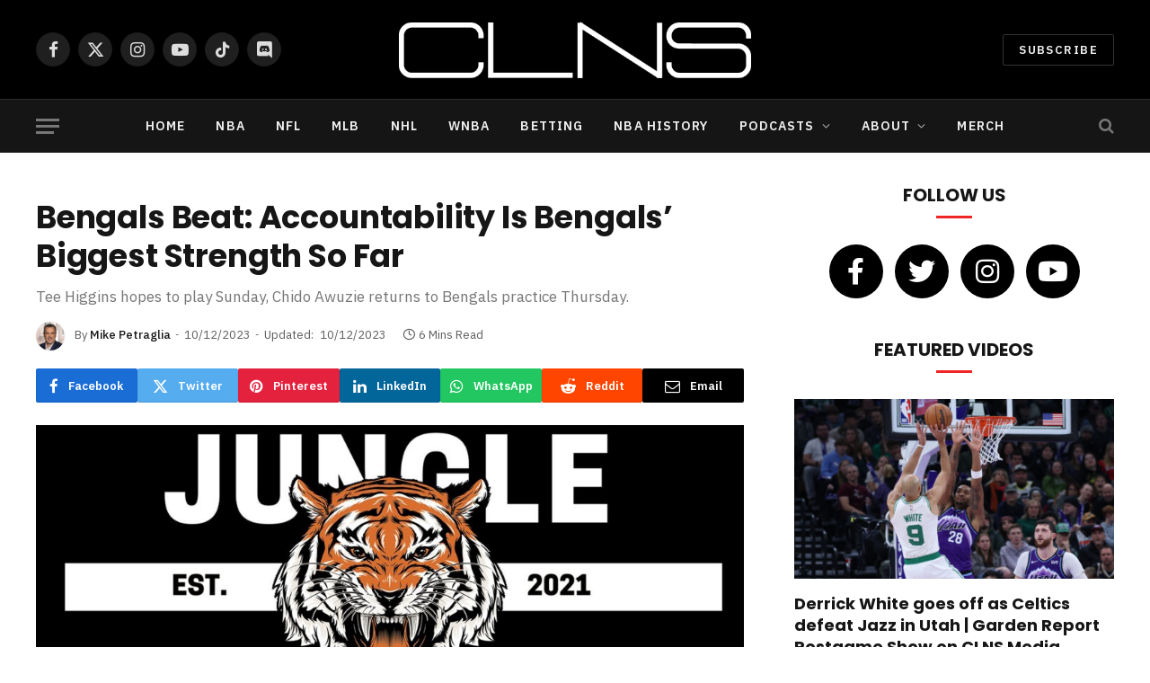

--- FILE ---
content_type: text/html; charset=UTF-8
request_url: https://www.clnsmedia.com/bengals-beat-accountability-is-bengals-biggest-strength-so-far
body_size: 35375
content:

<!DOCTYPE html>
<html lang="en-US" class="s-light site-s-light">

<head>

	<meta charset="UTF-8" />
	<meta name="viewport" content="width=device-width, initial-scale=1" />
	<!-- google search console code -->
	<meta name="google-site-verification" content="EICFRDRBJTZjsmDR4pibpKwzM_-Y3dytXabOvTKMyVo" />
	<link rel="shortcut icon" href="/favicon.ico">
	<!-- end google search console code here -->
	
	
	<meta name='robots' content='index, follow, max-image-preview:large, max-snippet:-1, max-video-preview:-1' />

            <script data-no-defer="1" data-ezscrex="false" data-cfasync="false" data-pagespeed-no-defer data-cookieconsent="ignore">
                var ctPublicFunctions = {"_ajax_nonce":"45bb46aeaf","_rest_nonce":"02b1e2bf25","_ajax_url":"\/wp-admin\/admin-ajax.php","_rest_url":"https:\/\/www.clnsmedia.com\/wp-json\/","data__cookies_type":"none","data__ajax_type":"rest","data__bot_detector_enabled":"0","data__frontend_data_log_enabled":1,"cookiePrefix":"","wprocket_detected":false,"host_url":"www.clnsmedia.com","text__ee_click_to_select":"Click to select the whole data","text__ee_original_email":"The complete one is","text__ee_got_it":"Got it","text__ee_blocked":"Blocked","text__ee_cannot_connect":"Cannot connect","text__ee_cannot_decode":"Can not decode email. Unknown reason","text__ee_email_decoder":"CleanTalk email decoder","text__ee_wait_for_decoding":"The magic is on the way!","text__ee_decoding_process":"Please wait a few seconds while we decode the contact data."}
            </script>
        
            <script data-no-defer="1" data-ezscrex="false" data-cfasync="false" data-pagespeed-no-defer data-cookieconsent="ignore">
                var ctPublic = {"_ajax_nonce":"45bb46aeaf","settings__forms__check_internal":"0","settings__forms__check_external":"0","settings__forms__force_protection":"0","settings__forms__search_test":"1","settings__forms__wc_add_to_cart":"0","settings__data__bot_detector_enabled":"0","settings__sfw__anti_crawler":0,"blog_home":"https:\/\/www.clnsmedia.com\/","pixel__setting":"3","pixel__enabled":true,"pixel__url":"https:\/\/moderate9-v4.cleantalk.org\/pixel\/dbdd7f2ecfd2da49a0f68135c4e72dc3.gif?gclid=dbdd7f2ecfd2da49a0f68135c4e72dc3","data__email_check_before_post":"1","data__email_check_exist_post":"0","data__cookies_type":"none","data__key_is_ok":true,"data__visible_fields_required":true,"wl_brandname":"Anti-Spam by CleanTalk","wl_brandname_short":"CleanTalk","ct_checkjs_key":"564bb31680f9aa5806b127c7eca69172efd1b94b50e259a3387a42463037f039","emailEncoderPassKey":"26fbd4fcba457208f69645d89ea88e9c","bot_detector_forms_excluded":"W10=","advancedCacheExists":true,"varnishCacheExists":false,"wc_ajax_add_to_cart":true}
            </script>
        
	<!-- This site is optimized with the Yoast SEO plugin v24.5 - https://yoast.com/wordpress/plugins/seo/ -->
	<title>Bengals Beat: Accountability Is Bengals&#039; Biggest Strength So Far - CLNS Media</title><link rel="preload" as="font" href="https://www.clnsmedia.com/wp-content/themes/smart-mag/css/icons/fonts/ts-icons.woff2?v3.1" type="font/woff2" crossorigin="anonymous" />
	<link rel="canonical" href="https://www.clnsmedia.com/bengals-beat-accountability-is-bengals-biggest-strength-so-far/" />
	<meta property="og:locale" content="en_US" />
	<meta property="og:type" content="article" />
	<meta property="og:title" content="Bengals Beat: Accountability Is Bengals&#039; Biggest Strength So Far - CLNS Media" />
	<meta property="og:description" content="CINCINNATI &#8212; On great teams, everyone is held accountable. The Bengals are hoping to be that great team by the end of the season. Their record is what it is right now at 2-3. But the leaders in the locker room believe they are setting the foundation for later in the season when the stakes" />
	<meta property="og:url" content="https://www.clnsmedia.com/bengals-beat-accountability-is-bengals-biggest-strength-so-far/" />
	<meta property="og:site_name" content="CLNS Media" />
	<meta property="article:publisher" content="https://www.facebook.com/CLNSmedia/" />
	<meta property="article:author" content="https://www.facebook.com/Trags75/" />
	<meta property="article:published_time" content="2023-10-12T22:22:02+00:00" />
	<meta property="article:modified_time" content="2023-10-13T00:46:54+00:00" />
	<meta property="og:image" content="https://www.clnsmedia.com/wp-content/uploads/2023/10/Screenshot-2023-10-12-at-6.06.19-PM-1024x624.png" />
	<meta property="og:image:width" content="1024" />
	<meta property="og:image:height" content="624" />
	<meta property="og:image:type" content="image/png" />
	<meta name="author" content="Mike Petraglia" />
	<meta name="twitter:card" content="summary_large_image" />
	<meta name="twitter:creator" content="@clnsmedia" />
	<meta name="twitter:site" content="@clnsmedia" />
	<meta name="twitter:label1" content="Written by" />
	<meta name="twitter:data1" content="Mike Petraglia" />
	<meta name="twitter:label2" content="Est. reading time" />
	<meta name="twitter:data2" content="5 minutes" />
	<script type="application/ld+json" class="yoast-schema-graph">{"@context":"https://schema.org","@graph":[{"@type":"Article","@id":"https://www.clnsmedia.com/bengals-beat-accountability-is-bengals-biggest-strength-so-far/#article","isPartOf":{"@id":"https://www.clnsmedia.com/bengals-beat-accountability-is-bengals-biggest-strength-so-far/"},"author":{"name":"Mike Petraglia","@id":"https://www.clnsmedia.com/#/schema/person/c0dd8d9496f3d84cc41a1eed06576816"},"headline":"Bengals Beat: Accountability Is Bengals&#8217; Biggest Strength So Far","datePublished":"2023-10-12T22:22:02+00:00","dateModified":"2023-10-13T00:46:54+00:00","mainEntityOfPage":{"@id":"https://www.clnsmedia.com/bengals-beat-accountability-is-bengals-biggest-strength-so-far/"},"wordCount":1173,"publisher":{"@id":"https://www.clnsmedia.com/#organization"},"image":{"@id":"https://www.clnsmedia.com/bengals-beat-accountability-is-bengals-biggest-strength-so-far/#primaryimage"},"thumbnailUrl":"https://www.clnsmedia.com/wp-content/uploads/2023/12/jungle-roar22-scaled.jpg","keywords":["AJ McCarron","Cincinnati Bengals","Ja'Marr Chase","Jessie Bates","Jessie Bates III","Joe Burrow","NFL","Zac Taylor"],"articleSection":["All Sports","Bengals Coverage"],"inLanguage":"en-US"},{"@type":"WebPage","@id":"https://www.clnsmedia.com/bengals-beat-accountability-is-bengals-biggest-strength-so-far/","url":"https://www.clnsmedia.com/bengals-beat-accountability-is-bengals-biggest-strength-so-far/","name":"Bengals Beat: Accountability Is Bengals' Biggest Strength So Far - CLNS Media","isPartOf":{"@id":"https://www.clnsmedia.com/#website"},"primaryImageOfPage":{"@id":"https://www.clnsmedia.com/bengals-beat-accountability-is-bengals-biggest-strength-so-far/#primaryimage"},"image":{"@id":"https://www.clnsmedia.com/bengals-beat-accountability-is-bengals-biggest-strength-so-far/#primaryimage"},"thumbnailUrl":"https://www.clnsmedia.com/wp-content/uploads/2023/12/jungle-roar22-scaled.jpg","datePublished":"2023-10-12T22:22:02+00:00","dateModified":"2023-10-13T00:46:54+00:00","breadcrumb":{"@id":"https://www.clnsmedia.com/bengals-beat-accountability-is-bengals-biggest-strength-so-far/#breadcrumb"},"inLanguage":"en-US","potentialAction":[{"@type":"ReadAction","target":["https://www.clnsmedia.com/bengals-beat-accountability-is-bengals-biggest-strength-so-far/"]}]},{"@type":"ImageObject","inLanguage":"en-US","@id":"https://www.clnsmedia.com/bengals-beat-accountability-is-bengals-biggest-strength-so-far/#primaryimage","url":"https://www.clnsmedia.com/wp-content/uploads/2023/12/jungle-roar22-scaled.jpg","contentUrl":"https://www.clnsmedia.com/wp-content/uploads/2023/12/jungle-roar22-scaled.jpg","width":2560,"height":2560},{"@type":"BreadcrumbList","@id":"https://www.clnsmedia.com/bengals-beat-accountability-is-bengals-biggest-strength-so-far/#breadcrumb","itemListElement":[{"@type":"ListItem","position":1,"name":"Home","item":"https://www.clnsmedia.com/"},{"@type":"ListItem","position":2,"name":"Bengals Beat: Accountability Is Bengals&#8217; Biggest Strength So Far"}]},{"@type":"WebSite","@id":"https://www.clnsmedia.com/#website","url":"https://www.clnsmedia.com/","name":"CLNS Media","description":"Covering Boston Sports Since 2009","publisher":{"@id":"https://www.clnsmedia.com/#organization"},"potentialAction":[{"@type":"SearchAction","target":{"@type":"EntryPoint","urlTemplate":"https://www.clnsmedia.com/?s={search_term_string}"},"query-input":{"@type":"PropertyValueSpecification","valueRequired":true,"valueName":"search_term_string"}}],"inLanguage":"en-US"},{"@type":"Organization","@id":"https://www.clnsmedia.com/#organization","name":"CLNS Media Company","url":"https://www.clnsmedia.com/","logo":{"@type":"ImageObject","inLanguage":"en-US","@id":"https://www.clnsmedia.com/#/schema/logo/image/","url":"https://www.clnsmedia.com/wp-content/uploads/2021/12/clns.jpg","contentUrl":"https://www.clnsmedia.com/wp-content/uploads/2021/12/clns.jpg","width":512,"height":512,"caption":"CLNS Media Company"},"image":{"@id":"https://www.clnsmedia.com/#/schema/logo/image/"},"sameAs":["https://www.facebook.com/CLNSmedia/","https://x.com/clnsmedia","https://www.instagram.com/clnsmedia/","https://www.youtube.com/channel/UCTNMXdUDhy_ivZkhbsQ_7ZA"]},{"@type":"Person","@id":"https://www.clnsmedia.com/#/schema/person/c0dd8d9496f3d84cc41a1eed06576816","name":"Mike Petraglia","image":{"@type":"ImageObject","inLanguage":"en-US","@id":"https://www.clnsmedia.com/#/schema/person/image/","url":"https://www.clnsmedia.com/wp-content/uploads/2022/09/avatar_user_5_1662512082-96x96.png","contentUrl":"https://www.clnsmedia.com/wp-content/uploads/2022/09/avatar_user_5_1662512082-96x96.png","caption":"Mike Petraglia"},"description":"Joined CLNS Media in 2017. Covered Boston sports as a radio broadcaster, reporter, columnist and TV and video talent since 1993. Covered Boston Red Sox for MLB.com from 2000-2007 and the New England Patriots for ESPN Radio, WBZ-AM, SiriusXM, WEEI, WEEI.com and CLNS since 1993. Featured columnist for the Boston Celtics on CelticsBlog.","sameAs":["https://www.facebook.com/Trags75/","https://www.instagram.com/trags1/","https://www.linkedin.com/in/trags/"],"url":"https://www.clnsmedia.com/author/mikepetraglia/"}]}</script>
	<!-- / Yoast SEO plugin. -->


<link rel="amphtml" href="https://www.clnsmedia.com/bengals-beat-accountability-is-bengals-biggest-strength-so-far/amp/" /><meta name="generator" content="AMP for WP 1.1.9"/><link rel='dns-prefetch' href='//www.googletagmanager.com' />
<link rel='dns-prefetch' href='//fonts.googleapis.com' />
<link rel="alternate" type="application/rss+xml" title="CLNS Media &raquo; Feed" href="https://www.clnsmedia.com/feed/" />
<link rel="alternate" type="application/rss+xml" title="CLNS Media &raquo; Comments Feed" href="https://www.clnsmedia.com/comments/feed/" />
		<!-- This site uses the Google Analytics by MonsterInsights plugin v9.10.1 - Using Analytics tracking - https://www.monsterinsights.com/ -->
							<script src="//www.googletagmanager.com/gtag/js?id=G-TKC9GS0VK1"  data-cfasync="false" data-wpfc-render="false" type="text/javascript" async></script>
			<script data-cfasync="false" data-wpfc-render="false" type="text/javascript">
				var mi_version = '9.10.1';
				var mi_track_user = true;
				var mi_no_track_reason = '';
								var MonsterInsightsDefaultLocations = {"page_location":"https:\/\/www.clnsmedia.com\/bengals-beat-accountability-is-bengals-biggest-strength-so-far\/"};
								if ( typeof MonsterInsightsPrivacyGuardFilter === 'function' ) {
					var MonsterInsightsLocations = (typeof MonsterInsightsExcludeQuery === 'object') ? MonsterInsightsPrivacyGuardFilter( MonsterInsightsExcludeQuery ) : MonsterInsightsPrivacyGuardFilter( MonsterInsightsDefaultLocations );
				} else {
					var MonsterInsightsLocations = (typeof MonsterInsightsExcludeQuery === 'object') ? MonsterInsightsExcludeQuery : MonsterInsightsDefaultLocations;
				}

								var disableStrs = [
										'ga-disable-G-TKC9GS0VK1',
									];

				/* Function to detect opted out users */
				function __gtagTrackerIsOptedOut() {
					for (var index = 0; index < disableStrs.length; index++) {
						if (document.cookie.indexOf(disableStrs[index] + '=true') > -1) {
							return true;
						}
					}

					return false;
				}

				/* Disable tracking if the opt-out cookie exists. */
				if (__gtagTrackerIsOptedOut()) {
					for (var index = 0; index < disableStrs.length; index++) {
						window[disableStrs[index]] = true;
					}
				}

				/* Opt-out function */
				function __gtagTrackerOptout() {
					for (var index = 0; index < disableStrs.length; index++) {
						document.cookie = disableStrs[index] + '=true; expires=Thu, 31 Dec 2099 23:59:59 UTC; path=/';
						window[disableStrs[index]] = true;
					}
				}

				if ('undefined' === typeof gaOptout) {
					function gaOptout() {
						__gtagTrackerOptout();
					}
				}
								window.dataLayer = window.dataLayer || [];

				window.MonsterInsightsDualTracker = {
					helpers: {},
					trackers: {},
				};
				if (mi_track_user) {
					function __gtagDataLayer() {
						dataLayer.push(arguments);
					}

					function __gtagTracker(type, name, parameters) {
						if (!parameters) {
							parameters = {};
						}

						if (parameters.send_to) {
							__gtagDataLayer.apply(null, arguments);
							return;
						}

						if (type === 'event') {
														parameters.send_to = monsterinsights_frontend.v4_id;
							var hookName = name;
							if (typeof parameters['event_category'] !== 'undefined') {
								hookName = parameters['event_category'] + ':' + name;
							}

							if (typeof MonsterInsightsDualTracker.trackers[hookName] !== 'undefined') {
								MonsterInsightsDualTracker.trackers[hookName](parameters);
							} else {
								__gtagDataLayer('event', name, parameters);
							}
							
						} else {
							__gtagDataLayer.apply(null, arguments);
						}
					}

					__gtagTracker('js', new Date());
					__gtagTracker('set', {
						'developer_id.dZGIzZG': true,
											});
					if ( MonsterInsightsLocations.page_location ) {
						__gtagTracker('set', MonsterInsightsLocations);
					}
										__gtagTracker('config', 'G-TKC9GS0VK1', {"forceSSL":"true","link_attribution":"true","author":"Mike Petraglia","published_at":"2023-10-12T18:22:02-04:00"} );
										window.gtag = __gtagTracker;										(function () {
						/* https://developers.google.com/analytics/devguides/collection/analyticsjs/ */
						/* ga and __gaTracker compatibility shim. */
						var noopfn = function () {
							return null;
						};
						var newtracker = function () {
							return new Tracker();
						};
						var Tracker = function () {
							return null;
						};
						var p = Tracker.prototype;
						p.get = noopfn;
						p.set = noopfn;
						p.send = function () {
							var args = Array.prototype.slice.call(arguments);
							args.unshift('send');
							__gaTracker.apply(null, args);
						};
						var __gaTracker = function () {
							var len = arguments.length;
							if (len === 0) {
								return;
							}
							var f = arguments[len - 1];
							if (typeof f !== 'object' || f === null || typeof f.hitCallback !== 'function') {
								if ('send' === arguments[0]) {
									var hitConverted, hitObject = false, action;
									if ('event' === arguments[1]) {
										if ('undefined' !== typeof arguments[3]) {
											hitObject = {
												'eventAction': arguments[3],
												'eventCategory': arguments[2],
												'eventLabel': arguments[4],
												'value': arguments[5] ? arguments[5] : 1,
											}
										}
									}
									if ('pageview' === arguments[1]) {
										if ('undefined' !== typeof arguments[2]) {
											hitObject = {
												'eventAction': 'page_view',
												'page_path': arguments[2],
											}
										}
									}
									if (typeof arguments[2] === 'object') {
										hitObject = arguments[2];
									}
									if (typeof arguments[5] === 'object') {
										Object.assign(hitObject, arguments[5]);
									}
									if ('undefined' !== typeof arguments[1].hitType) {
										hitObject = arguments[1];
										if ('pageview' === hitObject.hitType) {
											hitObject.eventAction = 'page_view';
										}
									}
									if (hitObject) {
										action = 'timing' === arguments[1].hitType ? 'timing_complete' : hitObject.eventAction;
										hitConverted = mapArgs(hitObject);
										__gtagTracker('event', action, hitConverted);
									}
								}
								return;
							}

							function mapArgs(args) {
								var arg, hit = {};
								var gaMap = {
									'eventCategory': 'event_category',
									'eventAction': 'event_action',
									'eventLabel': 'event_label',
									'eventValue': 'event_value',
									'nonInteraction': 'non_interaction',
									'timingCategory': 'event_category',
									'timingVar': 'name',
									'timingValue': 'value',
									'timingLabel': 'event_label',
									'page': 'page_path',
									'location': 'page_location',
									'title': 'page_title',
									'referrer' : 'page_referrer',
								};
								for (arg in args) {
																		if (!(!args.hasOwnProperty(arg) || !gaMap.hasOwnProperty(arg))) {
										hit[gaMap[arg]] = args[arg];
									} else {
										hit[arg] = args[arg];
									}
								}
								return hit;
							}

							try {
								f.hitCallback();
							} catch (ex) {
							}
						};
						__gaTracker.create = newtracker;
						__gaTracker.getByName = newtracker;
						__gaTracker.getAll = function () {
							return [];
						};
						__gaTracker.remove = noopfn;
						__gaTracker.loaded = true;
						window['__gaTracker'] = __gaTracker;
					})();
									} else {
										console.log("");
					(function () {
						function __gtagTracker() {
							return null;
						}

						window['__gtagTracker'] = __gtagTracker;
						window['gtag'] = __gtagTracker;
					})();
									}
			</script>
							<!-- / Google Analytics by MonsterInsights -->
		<script type="text/javascript">
/* <![CDATA[ */
window._wpemojiSettings = {"baseUrl":"https:\/\/s.w.org\/images\/core\/emoji\/15.0.3\/72x72\/","ext":".png","svgUrl":"https:\/\/s.w.org\/images\/core\/emoji\/15.0.3\/svg\/","svgExt":".svg","source":{"concatemoji":"https:\/\/www.clnsmedia.com\/wp-includes\/js\/wp-emoji-release.min.js?ver=6.5.3"}};
/*! This file is auto-generated */
!function(i,n){var o,s,e;function c(e){try{var t={supportTests:e,timestamp:(new Date).valueOf()};sessionStorage.setItem(o,JSON.stringify(t))}catch(e){}}function p(e,t,n){e.clearRect(0,0,e.canvas.width,e.canvas.height),e.fillText(t,0,0);var t=new Uint32Array(e.getImageData(0,0,e.canvas.width,e.canvas.height).data),r=(e.clearRect(0,0,e.canvas.width,e.canvas.height),e.fillText(n,0,0),new Uint32Array(e.getImageData(0,0,e.canvas.width,e.canvas.height).data));return t.every(function(e,t){return e===r[t]})}function u(e,t,n){switch(t){case"flag":return n(e,"\ud83c\udff3\ufe0f\u200d\u26a7\ufe0f","\ud83c\udff3\ufe0f\u200b\u26a7\ufe0f")?!1:!n(e,"\ud83c\uddfa\ud83c\uddf3","\ud83c\uddfa\u200b\ud83c\uddf3")&&!n(e,"\ud83c\udff4\udb40\udc67\udb40\udc62\udb40\udc65\udb40\udc6e\udb40\udc67\udb40\udc7f","\ud83c\udff4\u200b\udb40\udc67\u200b\udb40\udc62\u200b\udb40\udc65\u200b\udb40\udc6e\u200b\udb40\udc67\u200b\udb40\udc7f");case"emoji":return!n(e,"\ud83d\udc26\u200d\u2b1b","\ud83d\udc26\u200b\u2b1b")}return!1}function f(e,t,n){var r="undefined"!=typeof WorkerGlobalScope&&self instanceof WorkerGlobalScope?new OffscreenCanvas(300,150):i.createElement("canvas"),a=r.getContext("2d",{willReadFrequently:!0}),o=(a.textBaseline="top",a.font="600 32px Arial",{});return e.forEach(function(e){o[e]=t(a,e,n)}),o}function t(e){var t=i.createElement("script");t.src=e,t.defer=!0,i.head.appendChild(t)}"undefined"!=typeof Promise&&(o="wpEmojiSettingsSupports",s=["flag","emoji"],n.supports={everything:!0,everythingExceptFlag:!0},e=new Promise(function(e){i.addEventListener("DOMContentLoaded",e,{once:!0})}),new Promise(function(t){var n=function(){try{var e=JSON.parse(sessionStorage.getItem(o));if("object"==typeof e&&"number"==typeof e.timestamp&&(new Date).valueOf()<e.timestamp+604800&&"object"==typeof e.supportTests)return e.supportTests}catch(e){}return null}();if(!n){if("undefined"!=typeof Worker&&"undefined"!=typeof OffscreenCanvas&&"undefined"!=typeof URL&&URL.createObjectURL&&"undefined"!=typeof Blob)try{var e="postMessage("+f.toString()+"("+[JSON.stringify(s),u.toString(),p.toString()].join(",")+"));",r=new Blob([e],{type:"text/javascript"}),a=new Worker(URL.createObjectURL(r),{name:"wpTestEmojiSupports"});return void(a.onmessage=function(e){c(n=e.data),a.terminate(),t(n)})}catch(e){}c(n=f(s,u,p))}t(n)}).then(function(e){for(var t in e)n.supports[t]=e[t],n.supports.everything=n.supports.everything&&n.supports[t],"flag"!==t&&(n.supports.everythingExceptFlag=n.supports.everythingExceptFlag&&n.supports[t]);n.supports.everythingExceptFlag=n.supports.everythingExceptFlag&&!n.supports.flag,n.DOMReady=!1,n.readyCallback=function(){n.DOMReady=!0}}).then(function(){return e}).then(function(){var e;n.supports.everything||(n.readyCallback(),(e=n.source||{}).concatemoji?t(e.concatemoji):e.wpemoji&&e.twemoji&&(t(e.twemoji),t(e.wpemoji)))}))}((window,document),window._wpemojiSettings);
/* ]]> */
</script>
<!-- www.clnsmedia.com is managing ads with Advanced Ads 2.0.12 – https://wpadvancedads.com/ --><script id="jandr-ready">
			window.advanced_ads_ready=function(e,a){a=a||"complete";var d=function(e){return"interactive"===a?"loading"!==e:"complete"===e};d(document.readyState)?e():document.addEventListener("readystatechange",(function(a){d(a.target.readyState)&&e()}),{once:"interactive"===a})},window.advanced_ads_ready_queue=window.advanced_ads_ready_queue||[];		</script>
		<style id='wp-emoji-styles-inline-css' type='text/css'>

	img.wp-smiley, img.emoji {
		display: inline !important;
		border: none !important;
		box-shadow: none !important;
		height: 1em !important;
		width: 1em !important;
		margin: 0 0.07em !important;
		vertical-align: -0.1em !important;
		background: none !important;
		padding: 0 !important;
	}
</style>
<link rel='stylesheet' id='wp-block-library-css' href='https://www.clnsmedia.com/wp-includes/css/dist/block-library/style.min.css?ver=6.5.3' type='text/css' media='all' />
<link rel='stylesheet' id='mediaelement-css' href='https://www.clnsmedia.com/wp-includes/js/mediaelement/mediaelementplayer-legacy.min.css?ver=4.2.17' type='text/css' media='all' />
<link rel='stylesheet' id='wp-mediaelement-css' href='https://www.clnsmedia.com/wp-includes/js/mediaelement/wp-mediaelement.min.css?ver=6.5.3' type='text/css' media='all' />
<link rel='stylesheet' id='view_editor_gutenberg_frontend_assets-css' href='https://www.clnsmedia.com/wp-content/plugins/toolset-blocks/public/css/views-frontend.css?ver=3.6.1' type='text/css' media='all' />
<style id='view_editor_gutenberg_frontend_assets-inline-css' type='text/css'>
.wpv-sort-list-dropdown.wpv-sort-list-dropdown-style-default > span.wpv-sort-list,.wpv-sort-list-dropdown.wpv-sort-list-dropdown-style-default .wpv-sort-list-item {border-color: #cdcdcd;}.wpv-sort-list-dropdown.wpv-sort-list-dropdown-style-default .wpv-sort-list-item a {color: #444;background-color: #fff;}.wpv-sort-list-dropdown.wpv-sort-list-dropdown-style-default a:hover,.wpv-sort-list-dropdown.wpv-sort-list-dropdown-style-default a:focus {color: #000;background-color: #eee;}.wpv-sort-list-dropdown.wpv-sort-list-dropdown-style-default .wpv-sort-list-item.wpv-sort-list-current a {color: #000;background-color: #eee;}
.wpv-sort-list-dropdown.wpv-sort-list-dropdown-style-default > span.wpv-sort-list,.wpv-sort-list-dropdown.wpv-sort-list-dropdown-style-default .wpv-sort-list-item {border-color: #cdcdcd;}.wpv-sort-list-dropdown.wpv-sort-list-dropdown-style-default .wpv-sort-list-item a {color: #444;background-color: #fff;}.wpv-sort-list-dropdown.wpv-sort-list-dropdown-style-default a:hover,.wpv-sort-list-dropdown.wpv-sort-list-dropdown-style-default a:focus {color: #000;background-color: #eee;}.wpv-sort-list-dropdown.wpv-sort-list-dropdown-style-default .wpv-sort-list-item.wpv-sort-list-current a {color: #000;background-color: #eee;}.wpv-sort-list-dropdown.wpv-sort-list-dropdown-style-grey > span.wpv-sort-list,.wpv-sort-list-dropdown.wpv-sort-list-dropdown-style-grey .wpv-sort-list-item {border-color: #cdcdcd;}.wpv-sort-list-dropdown.wpv-sort-list-dropdown-style-grey .wpv-sort-list-item a {color: #444;background-color: #eeeeee;}.wpv-sort-list-dropdown.wpv-sort-list-dropdown-style-grey a:hover,.wpv-sort-list-dropdown.wpv-sort-list-dropdown-style-grey a:focus {color: #000;background-color: #e5e5e5;}.wpv-sort-list-dropdown.wpv-sort-list-dropdown-style-grey .wpv-sort-list-item.wpv-sort-list-current a {color: #000;background-color: #e5e5e5;}
.wpv-sort-list-dropdown.wpv-sort-list-dropdown-style-default > span.wpv-sort-list,.wpv-sort-list-dropdown.wpv-sort-list-dropdown-style-default .wpv-sort-list-item {border-color: #cdcdcd;}.wpv-sort-list-dropdown.wpv-sort-list-dropdown-style-default .wpv-sort-list-item a {color: #444;background-color: #fff;}.wpv-sort-list-dropdown.wpv-sort-list-dropdown-style-default a:hover,.wpv-sort-list-dropdown.wpv-sort-list-dropdown-style-default a:focus {color: #000;background-color: #eee;}.wpv-sort-list-dropdown.wpv-sort-list-dropdown-style-default .wpv-sort-list-item.wpv-sort-list-current a {color: #000;background-color: #eee;}.wpv-sort-list-dropdown.wpv-sort-list-dropdown-style-grey > span.wpv-sort-list,.wpv-sort-list-dropdown.wpv-sort-list-dropdown-style-grey .wpv-sort-list-item {border-color: #cdcdcd;}.wpv-sort-list-dropdown.wpv-sort-list-dropdown-style-grey .wpv-sort-list-item a {color: #444;background-color: #eeeeee;}.wpv-sort-list-dropdown.wpv-sort-list-dropdown-style-grey a:hover,.wpv-sort-list-dropdown.wpv-sort-list-dropdown-style-grey a:focus {color: #000;background-color: #e5e5e5;}.wpv-sort-list-dropdown.wpv-sort-list-dropdown-style-grey .wpv-sort-list-item.wpv-sort-list-current a {color: #000;background-color: #e5e5e5;}.wpv-sort-list-dropdown.wpv-sort-list-dropdown-style-blue > span.wpv-sort-list,.wpv-sort-list-dropdown.wpv-sort-list-dropdown-style-blue .wpv-sort-list-item {border-color: #0099cc;}.wpv-sort-list-dropdown.wpv-sort-list-dropdown-style-blue .wpv-sort-list-item a {color: #444;background-color: #cbddeb;}.wpv-sort-list-dropdown.wpv-sort-list-dropdown-style-blue a:hover,.wpv-sort-list-dropdown.wpv-sort-list-dropdown-style-blue a:focus {color: #000;background-color: #95bedd;}.wpv-sort-list-dropdown.wpv-sort-list-dropdown-style-blue .wpv-sort-list-item.wpv-sort-list-current a {color: #000;background-color: #95bedd;}
</style>
<style id='classic-theme-styles-inline-css' type='text/css'>
/*! This file is auto-generated */
.wp-block-button__link{color:#fff;background-color:#32373c;border-radius:9999px;box-shadow:none;text-decoration:none;padding:calc(.667em + 2px) calc(1.333em + 2px);font-size:1.125em}.wp-block-file__button{background:#32373c;color:#fff;text-decoration:none}
</style>
<style id='global-styles-inline-css' type='text/css'>
body{--wp--preset--color--black: #000000;--wp--preset--color--cyan-bluish-gray: #abb8c3;--wp--preset--color--white: #ffffff;--wp--preset--color--pale-pink: #f78da7;--wp--preset--color--vivid-red: #cf2e2e;--wp--preset--color--luminous-vivid-orange: #ff6900;--wp--preset--color--luminous-vivid-amber: #fcb900;--wp--preset--color--light-green-cyan: #7bdcb5;--wp--preset--color--vivid-green-cyan: #00d084;--wp--preset--color--pale-cyan-blue: #8ed1fc;--wp--preset--color--vivid-cyan-blue: #0693e3;--wp--preset--color--vivid-purple: #9b51e0;--wp--preset--gradient--vivid-cyan-blue-to-vivid-purple: linear-gradient(135deg,rgba(6,147,227,1) 0%,rgb(155,81,224) 100%);--wp--preset--gradient--light-green-cyan-to-vivid-green-cyan: linear-gradient(135deg,rgb(122,220,180) 0%,rgb(0,208,130) 100%);--wp--preset--gradient--luminous-vivid-amber-to-luminous-vivid-orange: linear-gradient(135deg,rgba(252,185,0,1) 0%,rgba(255,105,0,1) 100%);--wp--preset--gradient--luminous-vivid-orange-to-vivid-red: linear-gradient(135deg,rgba(255,105,0,1) 0%,rgb(207,46,46) 100%);--wp--preset--gradient--very-light-gray-to-cyan-bluish-gray: linear-gradient(135deg,rgb(238,238,238) 0%,rgb(169,184,195) 100%);--wp--preset--gradient--cool-to-warm-spectrum: linear-gradient(135deg,rgb(74,234,220) 0%,rgb(151,120,209) 20%,rgb(207,42,186) 40%,rgb(238,44,130) 60%,rgb(251,105,98) 80%,rgb(254,248,76) 100%);--wp--preset--gradient--blush-light-purple: linear-gradient(135deg,rgb(255,206,236) 0%,rgb(152,150,240) 100%);--wp--preset--gradient--blush-bordeaux: linear-gradient(135deg,rgb(254,205,165) 0%,rgb(254,45,45) 50%,rgb(107,0,62) 100%);--wp--preset--gradient--luminous-dusk: linear-gradient(135deg,rgb(255,203,112) 0%,rgb(199,81,192) 50%,rgb(65,88,208) 100%);--wp--preset--gradient--pale-ocean: linear-gradient(135deg,rgb(255,245,203) 0%,rgb(182,227,212) 50%,rgb(51,167,181) 100%);--wp--preset--gradient--electric-grass: linear-gradient(135deg,rgb(202,248,128) 0%,rgb(113,206,126) 100%);--wp--preset--gradient--midnight: linear-gradient(135deg,rgb(2,3,129) 0%,rgb(40,116,252) 100%);--wp--preset--font-size--small: 13px;--wp--preset--font-size--medium: 20px;--wp--preset--font-size--large: 36px;--wp--preset--font-size--x-large: 42px;--wp--preset--spacing--20: 0.44rem;--wp--preset--spacing--30: 0.67rem;--wp--preset--spacing--40: 1rem;--wp--preset--spacing--50: 1.5rem;--wp--preset--spacing--60: 2.25rem;--wp--preset--spacing--70: 3.38rem;--wp--preset--spacing--80: 5.06rem;--wp--preset--shadow--natural: 6px 6px 9px rgba(0, 0, 0, 0.2);--wp--preset--shadow--deep: 12px 12px 50px rgba(0, 0, 0, 0.4);--wp--preset--shadow--sharp: 6px 6px 0px rgba(0, 0, 0, 0.2);--wp--preset--shadow--outlined: 6px 6px 0px -3px rgba(255, 255, 255, 1), 6px 6px rgba(0, 0, 0, 1);--wp--preset--shadow--crisp: 6px 6px 0px rgba(0, 0, 0, 1);}:where(.is-layout-flex){gap: 0.5em;}:where(.is-layout-grid){gap: 0.5em;}body .is-layout-flex{display: flex;}body .is-layout-flex{flex-wrap: wrap;align-items: center;}body .is-layout-flex > *{margin: 0;}body .is-layout-grid{display: grid;}body .is-layout-grid > *{margin: 0;}:where(.wp-block-columns.is-layout-flex){gap: 2em;}:where(.wp-block-columns.is-layout-grid){gap: 2em;}:where(.wp-block-post-template.is-layout-flex){gap: 1.25em;}:where(.wp-block-post-template.is-layout-grid){gap: 1.25em;}.has-black-color{color: var(--wp--preset--color--black) !important;}.has-cyan-bluish-gray-color{color: var(--wp--preset--color--cyan-bluish-gray) !important;}.has-white-color{color: var(--wp--preset--color--white) !important;}.has-pale-pink-color{color: var(--wp--preset--color--pale-pink) !important;}.has-vivid-red-color{color: var(--wp--preset--color--vivid-red) !important;}.has-luminous-vivid-orange-color{color: var(--wp--preset--color--luminous-vivid-orange) !important;}.has-luminous-vivid-amber-color{color: var(--wp--preset--color--luminous-vivid-amber) !important;}.has-light-green-cyan-color{color: var(--wp--preset--color--light-green-cyan) !important;}.has-vivid-green-cyan-color{color: var(--wp--preset--color--vivid-green-cyan) !important;}.has-pale-cyan-blue-color{color: var(--wp--preset--color--pale-cyan-blue) !important;}.has-vivid-cyan-blue-color{color: var(--wp--preset--color--vivid-cyan-blue) !important;}.has-vivid-purple-color{color: var(--wp--preset--color--vivid-purple) !important;}.has-black-background-color{background-color: var(--wp--preset--color--black) !important;}.has-cyan-bluish-gray-background-color{background-color: var(--wp--preset--color--cyan-bluish-gray) !important;}.has-white-background-color{background-color: var(--wp--preset--color--white) !important;}.has-pale-pink-background-color{background-color: var(--wp--preset--color--pale-pink) !important;}.has-vivid-red-background-color{background-color: var(--wp--preset--color--vivid-red) !important;}.has-luminous-vivid-orange-background-color{background-color: var(--wp--preset--color--luminous-vivid-orange) !important;}.has-luminous-vivid-amber-background-color{background-color: var(--wp--preset--color--luminous-vivid-amber) !important;}.has-light-green-cyan-background-color{background-color: var(--wp--preset--color--light-green-cyan) !important;}.has-vivid-green-cyan-background-color{background-color: var(--wp--preset--color--vivid-green-cyan) !important;}.has-pale-cyan-blue-background-color{background-color: var(--wp--preset--color--pale-cyan-blue) !important;}.has-vivid-cyan-blue-background-color{background-color: var(--wp--preset--color--vivid-cyan-blue) !important;}.has-vivid-purple-background-color{background-color: var(--wp--preset--color--vivid-purple) !important;}.has-black-border-color{border-color: var(--wp--preset--color--black) !important;}.has-cyan-bluish-gray-border-color{border-color: var(--wp--preset--color--cyan-bluish-gray) !important;}.has-white-border-color{border-color: var(--wp--preset--color--white) !important;}.has-pale-pink-border-color{border-color: var(--wp--preset--color--pale-pink) !important;}.has-vivid-red-border-color{border-color: var(--wp--preset--color--vivid-red) !important;}.has-luminous-vivid-orange-border-color{border-color: var(--wp--preset--color--luminous-vivid-orange) !important;}.has-luminous-vivid-amber-border-color{border-color: var(--wp--preset--color--luminous-vivid-amber) !important;}.has-light-green-cyan-border-color{border-color: var(--wp--preset--color--light-green-cyan) !important;}.has-vivid-green-cyan-border-color{border-color: var(--wp--preset--color--vivid-green-cyan) !important;}.has-pale-cyan-blue-border-color{border-color: var(--wp--preset--color--pale-cyan-blue) !important;}.has-vivid-cyan-blue-border-color{border-color: var(--wp--preset--color--vivid-cyan-blue) !important;}.has-vivid-purple-border-color{border-color: var(--wp--preset--color--vivid-purple) !important;}.has-vivid-cyan-blue-to-vivid-purple-gradient-background{background: var(--wp--preset--gradient--vivid-cyan-blue-to-vivid-purple) !important;}.has-light-green-cyan-to-vivid-green-cyan-gradient-background{background: var(--wp--preset--gradient--light-green-cyan-to-vivid-green-cyan) !important;}.has-luminous-vivid-amber-to-luminous-vivid-orange-gradient-background{background: var(--wp--preset--gradient--luminous-vivid-amber-to-luminous-vivid-orange) !important;}.has-luminous-vivid-orange-to-vivid-red-gradient-background{background: var(--wp--preset--gradient--luminous-vivid-orange-to-vivid-red) !important;}.has-very-light-gray-to-cyan-bluish-gray-gradient-background{background: var(--wp--preset--gradient--very-light-gray-to-cyan-bluish-gray) !important;}.has-cool-to-warm-spectrum-gradient-background{background: var(--wp--preset--gradient--cool-to-warm-spectrum) !important;}.has-blush-light-purple-gradient-background{background: var(--wp--preset--gradient--blush-light-purple) !important;}.has-blush-bordeaux-gradient-background{background: var(--wp--preset--gradient--blush-bordeaux) !important;}.has-luminous-dusk-gradient-background{background: var(--wp--preset--gradient--luminous-dusk) !important;}.has-pale-ocean-gradient-background{background: var(--wp--preset--gradient--pale-ocean) !important;}.has-electric-grass-gradient-background{background: var(--wp--preset--gradient--electric-grass) !important;}.has-midnight-gradient-background{background: var(--wp--preset--gradient--midnight) !important;}.has-small-font-size{font-size: var(--wp--preset--font-size--small) !important;}.has-medium-font-size{font-size: var(--wp--preset--font-size--medium) !important;}.has-large-font-size{font-size: var(--wp--preset--font-size--large) !important;}.has-x-large-font-size{font-size: var(--wp--preset--font-size--x-large) !important;}
.wp-block-navigation a:where(:not(.wp-element-button)){color: inherit;}
:where(.wp-block-post-template.is-layout-flex){gap: 1.25em;}:where(.wp-block-post-template.is-layout-grid){gap: 1.25em;}
:where(.wp-block-columns.is-layout-flex){gap: 2em;}:where(.wp-block-columns.is-layout-grid){gap: 2em;}
.wp-block-pullquote{font-size: 1.5em;line-height: 1.6;}
</style>
<link rel='stylesheet' id='cleantalk-public-css-css' href='https://www.clnsmedia.com/wp-content/plugins/cleantalk-spam-protect/css/cleantalk-public.min.css?ver=6.69.2_1765346182' type='text/css' media='all' />
<link rel='stylesheet' id='cleantalk-email-decoder-css-css' href='https://www.clnsmedia.com/wp-content/plugins/cleantalk-spam-protect/css/cleantalk-email-decoder.min.css?ver=6.69.2_1765346182' type='text/css' media='all' />
<link rel='stylesheet' id='contact-form-7-css' href='https://www.clnsmedia.com/wp-content/plugins/contact-form-7/includes/css/styles.css?ver=5.9.8' type='text/css' media='all' />
<link rel='stylesheet' id='dashicons-css' href='https://www.clnsmedia.com/wp-includes/css/dashicons.min.css?ver=6.5.3' type='text/css' media='all' />
<link rel='stylesheet' id='smartmag-core-css' href='https://www.clnsmedia.com/wp-content/themes/smart-mag/style.css?ver=10.2.1' type='text/css' media='all' />
<style id='smartmag-core-inline-css' type='text/css'>
:root { --c-main: #ef2626;
--c-main-rgb: 239,38,38;
--text-font: "IBM Plex Sans", system-ui, -apple-system, "Segoe UI", Arial, sans-serif;
--body-font: "IBM Plex Sans", system-ui, -apple-system, "Segoe UI", Arial, sans-serif;
--title-font: "Poppins", system-ui, -apple-system, "Segoe UI", Arial, sans-serif;
--h-font: "Poppins", system-ui, -apple-system, "Segoe UI", Arial, sans-serif;
--text-h-font: var(--h-font);
--title-size-s: 16px;
--title-size-n: 17px;
--title-size-m: 18px;
--title-fw-semi: 700;
--c-post-meta: #5e5e5e; }
.upper-footer .block-head { --space-below: 35px; --line-weight: 3px; --c-border: #0a0a0a; }
.lower-footer { color: #ffffff; }
.main-footer .lower-footer { --c-links: #d3d3d3; --c-foot-menu: #d3d3d3; }
.s-dark .lower-footer { --c-links: #d8d8d8; --c-foot-menu: #d8d8d8; }
.post-meta .meta-item, .post-meta .text-in { font-size: 13px; }
.post-meta .post-cat > a { font-family: "Poppins", system-ui, -apple-system, "Segoe UI", Arial, sans-serif; font-weight: 600; }
.s-light .block-wrap.s-dark { --c-post-meta: var(--c-contrast-450); }
.s-dark, .s-light .block-wrap.s-dark { --c-post-meta: #e0e0e0; }
.post-meta { --p-meta-sep: "-"; --p-meta-sep-pad: 5px; }
.post-meta .meta-item:before { transform: scale(0.85); }
.cat-labels .category { font-family: "Poppins", system-ui, -apple-system, "Segoe UI", Arial, sans-serif; font-size: 13px; font-weight: 600; font-style: normal; text-transform: uppercase; line-height: 1.8; }
.block-head .heading { font-family: "Poppins", system-ui, -apple-system, "Segoe UI", Arial, sans-serif; }
.block-head-c .heading { font-size: 20px; }
.block-head-c { --line-weight: 3px; }
.block-head-c2 { --line-weight: 3px; }
.block-head-e1 .heading { font-size: 20px; }
.site-s-light .entry-content { color: #212121; }
.s-dark .entry-content { color: #efefef; }
.post-share-float .service { width: 40px; height: 40px; margin-bottom: 6px; font-size: 16px; }
.s-head-large .post-title { font-size: 39px; }
.spc-newsletter-c .bg-wrap { opacity: 100; }
@media (max-width: 767px) { .s-head-large .post-title { font-size: 32px; } }


</style>
<link rel='stylesheet' id='smartmag-magnific-popup-css' href='https://www.clnsmedia.com/wp-content/themes/smart-mag/css/lightbox.css?ver=10.2.1' type='text/css' media='all' />
<link rel='stylesheet' id='smartmag-icons-css' href='https://www.clnsmedia.com/wp-content/themes/smart-mag/css/icons/icons.css?ver=10.2.1' type='text/css' media='all' />
<link rel='stylesheet' id='smart-mag-child-css' href='https://www.clnsmedia.com/wp-content/themes/smart-mag-child/style.css?ver=1.0' type='text/css' media='all' />
<link rel='stylesheet' id='smartmag-gfonts-custom-css' href='https://fonts.googleapis.com/css?family=IBM+Plex+Sans%3A400%2C500%2C600%2C700%7CPoppins%3A400%2C500%2C600%2C700' type='text/css' media='all' />
<link rel='stylesheet' id='monsterinsights-editor-frontend-style-css' href='https://www.clnsmedia.com/wp-content/plugins/google-analytics-premium/assets/css/frontend.min.css?ver=9.10.1' type='text/css' media='all' />
<style id='monsterinsights-editor-frontend-style-inline-css' type='text/css'>
.monsterinsights-inline-popular-posts.monsterinsights-popular-posts-styled.monsterinsights-inline-popular-posts-alpha {background-color:rgba(255, 255, 255, 1);}.monsterinsights-inline-popular-posts.monsterinsights-popular-posts-styled.monsterinsights-inline-popular-posts-alpha .monsterinsights-inline-popular-posts-label {color:rgba(244, 36, 36, 1);}.monsterinsights-inline-popular-posts.monsterinsights-popular-posts-styled.monsterinsights-inline-popular-posts-alpha .monsterinsights-inline-popular-posts-title {font-size:18px;}.monsterinsights-inline-popular-posts.monsterinsights-popular-posts-styled.monsterinsights-inline-popular-posts-golf .monsterinsights-inline-popular-posts-label {}
</style>
<script type="text/javascript" src="https://www.clnsmedia.com/wp-content/plugins/toolset-blocks/vendor/toolset/common-es/public/toolset-common-es-frontend.js?ver=161000" id="toolset-common-es-frontend-js"></script>
<script type="text/javascript" id="smartmag-lazy-inline-js-after">
/* <![CDATA[ */
/**
 * @copyright ThemeSphere
 * @preserve
 */
var BunyadLazy={};BunyadLazy.load=function(){function a(e,n){var t={};e.dataset.bgset&&e.dataset.sizes?(t.sizes=e.dataset.sizes,t.srcset=e.dataset.bgset):t.src=e.dataset.bgsrc,function(t){var a=t.dataset.ratio;if(0<a){const e=t.parentElement;if(e.classList.contains("media-ratio")){const n=e.style;n.getPropertyValue("--a-ratio")||(n.paddingBottom=100/a+"%")}}}(e);var a,o=document.createElement("img");for(a in o.onload=function(){var t="url('"+(o.currentSrc||o.src)+"')",a=e.style;a.backgroundImage!==t&&requestAnimationFrame(()=>{a.backgroundImage=t,n&&n()}),o.onload=null,o.onerror=null,o=null},o.onerror=o.onload,t)o.setAttribute(a,t[a]);o&&o.complete&&0<o.naturalWidth&&o.onload&&o.onload()}function e(t){t.dataset.loaded||a(t,()=>{document.dispatchEvent(new Event("lazyloaded")),t.dataset.loaded=1})}function n(t){"complete"===document.readyState?t():window.addEventListener("load",t)}return{initEarly:function(){var t,a=()=>{document.querySelectorAll(".img.bg-cover:not(.lazyload)").forEach(e)};"complete"!==document.readyState?(t=setInterval(a,150),n(()=>{a(),clearInterval(t)})):a()},callOnLoad:n,initBgImages:function(t){t&&n(()=>{document.querySelectorAll(".img.bg-cover").forEach(e)})},bgLoad:a}}(),BunyadLazy.load.initEarly();
/* ]]> */
</script>
<script type="text/javascript" src="https://www.clnsmedia.com/wp-content/plugins/google-analytics-premium/assets/js/frontend-gtag.min.js?ver=9.10.1" id="monsterinsights-frontend-script-js" async="async" data-wp-strategy="async"></script>
<script data-cfasync="false" data-wpfc-render="false" type="text/javascript" id='monsterinsights-frontend-script-js-extra'>/* <![CDATA[ */
var monsterinsights_frontend = {"js_events_tracking":"true","download_extensions":"doc,pdf,ppt,zip,xls,docx,pptx,xlsx","inbound_paths":"[{\"path\":\"\\\/go\\\/\",\"label\":\"affiliate\"},{\"path\":\"\\\/recommend\\\/\",\"label\":\"affiliate\"}]","home_url":"https:\/\/www.clnsmedia.com","hash_tracking":"false","v4_id":"G-TKC9GS0VK1"};/* ]]> */
</script>
<script type="text/javascript" src="https://www.clnsmedia.com/wp-content/plugins/cleantalk-spam-protect/js/apbct-public-bundle_gathering.min.js?ver=6.69.2_1765346182" id="apbct-public-bundle_gathering.min-js-js"></script>

<!-- Google tag (gtag.js) snippet added by Site Kit -->
<!-- Google Analytics snippet added by Site Kit -->
<script type="text/javascript" src="https://www.googletagmanager.com/gtag/js?id=G-2F0X2YTJ97" id="google_gtagjs-js" async></script>
<script type="text/javascript" id="google_gtagjs-js-after">
/* <![CDATA[ */
window.dataLayer = window.dataLayer || [];function gtag(){dataLayer.push(arguments);}
gtag("set","linker",{"domains":["www.clnsmedia.com"]});
gtag("js", new Date());
gtag("set", "developer_id.dZTNiMT", true);
gtag("config", "G-2F0X2YTJ97");
/* ]]> */
</script>
<script type="text/javascript" src="https://www.clnsmedia.com/wp-includes/js/jquery/jquery.min.js?ver=3.7.1" id="jquery-core-js"></script>
<script type="text/javascript" src="https://www.clnsmedia.com/wp-includes/js/jquery/jquery-migrate.min.js?ver=3.4.1" id="jquery-migrate-js"></script>
<link rel="https://api.w.org/" href="https://www.clnsmedia.com/wp-json/" /><link rel="alternate" type="application/json" href="https://www.clnsmedia.com/wp-json/wp/v2/posts/130090" /><link rel="EditURI" type="application/rsd+xml" title="RSD" href="https://www.clnsmedia.com/xmlrpc.php?rsd" />
<meta name="generator" content="WordPress 6.5.3" />
<link rel='shortlink' href='https://www.clnsmedia.com/?p=130090' />
<link rel="alternate" type="application/json+oembed" href="https://www.clnsmedia.com/wp-json/oembed/1.0/embed?url=https%3A%2F%2Fwww.clnsmedia.com%2Fbengals-beat-accountability-is-bengals-biggest-strength-so-far" />
<link rel="alternate" type="text/xml+oembed" href="https://www.clnsmedia.com/wp-json/oembed/1.0/embed?url=https%3A%2F%2Fwww.clnsmedia.com%2Fbengals-beat-accountability-is-bengals-biggest-strength-so-far&#038;format=xml" />
        <style>
        .getty.aligncenter {
            text-align: center;
        }
        .getty.alignleft {
            float: none;
            margin-right: 0;
        }
        .getty.alignleft > div {
            float: left;
            margin-right: 5px;
        }
        .getty.alignright {
            float: none;
            margin-left: 0;
        }
        .getty.alignright > div {
            float: right;
            margin-left: 5px;
        }
        </style>
        <meta name="generator" content="Site Kit by Google 1.167.0" />		<link rel="preconnect" href="//www.googletagmanager.com/">
		<link rel="preconnect" href="//s3.amazonaws.com/">
		<link rel="preconnect" href="//play.ht/">
		<link rel="preconnect" href="//static.play.ht/">
		<link rel="preconnect" href="//a.play.ht/">
		<link rel="preconnect" href="//media.play.ht/">
		<link rel="dns-prefetch" href="//www.googletagmanager.com/">
		<link rel="dns-prefetch" href="//s3.amazonaws.com/">
		<link rel="dns-prefetch" href="//play.ht/">
		<link rel="dns-prefetch" href="//static.play.ht/">
		<link rel="dns-prefetch" href="//a.play.ht/">
		<link rel="dns-prefetch" href="//media.play.ht/">
		<!-- Schema optimized by Schema Pro --><script type="application/ld+json">{"@context":"https://schema.org","@type":"NewsArticle","mainEntityOfPage":{"@type":"WebPage","@id":"https://www.clnsmedia.com/bengals-beat-accountability-is-bengals-biggest-strength-so-far"},"headline":"Bengals Beat: Accountability Is Bengals' Biggest Strength So Far","image":{"@type":"ImageObject","url":"https://www.clnsmedia.com/wp-content/uploads/2023/12/jungle-roar22-scaled.jpg","width":2560,"height":2560},"datePublished":"2023-10-12T18:22:02","dateModified":"2023-10-12T20:46:54","author":{"@type":"Person","name":"Mike Petraglia","url":"https://www.clnsmedia.com/author/mikepetraglia"},"publisher":{"@type":"Organization","name":"CLNS Media","logo":{"@type":"ImageObject","url":"https://www.clnsmedia.com/wp-content/uploads/2023/12/clns-logo-284x60.png"}},"description":null}</script><!-- / Schema optimized by Schema Pro -->		<style type="text/css">.pp-podcast {opacity: 0;}</style>
		<meta name="twitter:image" content="https://www.clnsmedia.com/wp-content/uploads/2023/12/jungle-roar22-scaled.jpg"><meta name="twitter:title" content="x.com">
<meta name="twitter:description" content=""><meta property="twitter:domain" content="twitter.com">
		<script>
		var BunyadSchemeKey = 'bunyad-scheme';
		(() => {
			const d = document.documentElement;
			const c = d.classList;
			var scheme = localStorage.getItem(BunyadSchemeKey);
			
			if (scheme) {
				d.dataset.origClass = c;
				scheme === 'dark' ? c.remove('s-light', 'site-s-light') : c.remove('s-dark', 'site-s-dark');
				c.add('site-s-' + scheme, 's-' + scheme);
			}
		})();
		</script>
		
<!-- Google AdSense meta tags added by Site Kit -->
<meta name="google-adsense-platform-account" content="ca-host-pub-2644536267352236">
<meta name="google-adsense-platform-domain" content="sitekit.withgoogle.com">
<!-- End Google AdSense meta tags added by Site Kit -->
<meta name="generator" content="Elementor 3.27.6; features: additional_custom_breakpoints; settings: css_print_method-external, google_font-enabled, font_display-auto">
<style type="text/css">.recentcomments a{display:inline !important;padding:0 !important;margin:0 !important;}</style> <script> window.addEventListener("load",function(){ var c={script:false,link:false}; function ls(s) { if(!['script','link'].includes(s)||c[s]){return;}c[s]=true; var d=document,f=d.getElementsByTagName(s)[0],j=d.createElement(s); if(s==='script'){j.async=true;j.src='https://www.clnsmedia.com/wp-content/plugins/toolset-blocks/vendor/toolset/blocks/public/js/frontend.js?v=1.6.0';}else{ j.rel='stylesheet';j.href='https://www.clnsmedia.com/wp-content/plugins/toolset-blocks/vendor/toolset/blocks/public/css/style.css?v=1.6.0';} f.parentNode.insertBefore(j, f); }; function ex(){ls('script');ls('link')} window.addEventListener("scroll", ex, {once: true}); if (('IntersectionObserver' in window) && ('IntersectionObserverEntry' in window) && ('intersectionRatio' in window.IntersectionObserverEntry.prototype)) { var i = 0, fb = document.querySelectorAll("[class^='tb-']"), o = new IntersectionObserver(es => { es.forEach(e => { o.unobserve(e.target); if (e.intersectionRatio > 0) { ex();o.disconnect();}else{ i++;if(fb.length>i){o.observe(fb[i])}} }) }); if (fb.length) { o.observe(fb[i]) } } }) </script>
	<noscript>
		<link rel="stylesheet" href="https://www.clnsmedia.com/wp-content/plugins/toolset-blocks/vendor/toolset/blocks/public/css/style.css">
	</noscript>			<style>
				.e-con.e-parent:nth-of-type(n+4):not(.e-lazyloaded):not(.e-no-lazyload),
				.e-con.e-parent:nth-of-type(n+4):not(.e-lazyloaded):not(.e-no-lazyload) * {
					background-image: none !important;
				}
				@media screen and (max-height: 1024px) {
					.e-con.e-parent:nth-of-type(n+3):not(.e-lazyloaded):not(.e-no-lazyload),
					.e-con.e-parent:nth-of-type(n+3):not(.e-lazyloaded):not(.e-no-lazyload) * {
						background-image: none !important;
					}
				}
				@media screen and (max-height: 640px) {
					.e-con.e-parent:nth-of-type(n+2):not(.e-lazyloaded):not(.e-no-lazyload),
					.e-con.e-parent:nth-of-type(n+2):not(.e-lazyloaded):not(.e-no-lazyload) * {
						background-image: none !important;
					}
				}
			</style>
			<script id='nitro-telemetry-meta' nitro-exclude>window.NPTelemetryMetadata={missReason: (!window.NITROPACK_STATE ? 'cache not found' : 'hit'),pageType: 'post',isEligibleForOptimization: true,}</script><script id='nitro-generic' nitro-exclude>(()=>{window.NitroPack=window.NitroPack||{coreVersion:"na",isCounted:!1};let e=document.createElement("script");if(e.src="https://nitroscripts.com/nPIcbTbhxvhTOJEJkCOucjeFFWjUlNJw",e.async=!0,e.id="nitro-script",document.head.appendChild(e),!window.NitroPack.isCounted){window.NitroPack.isCounted=!0;let t=()=>{navigator.sendBeacon("https://to.getnitropack.com/p",JSON.stringify({siteId:"nPIcbTbhxvhTOJEJkCOucjeFFWjUlNJw",url:window.location.href,isOptimized:!!window.IS_NITROPACK,coreVersion:"na",missReason:window.NPTelemetryMetadata?.missReason||"",pageType:window.NPTelemetryMetadata?.pageType||"",isEligibleForOptimization:!!window.NPTelemetryMetadata?.isEligibleForOptimization}))};(()=>{let e=()=>new Promise(e=>{"complete"===document.readyState?e():window.addEventListener("load",e)}),i=()=>new Promise(e=>{document.prerendering?document.addEventListener("prerenderingchange",e,{once:!0}):e()}),a=async()=>{await i(),await e(),t()};a()})(),window.addEventListener("pageshow",e=>{if(e.persisted){let i=document.prerendering||self.performance?.getEntriesByType?.("navigation")[0]?.activationStart>0;"visible"!==document.visibilityState||i||t()}})}})();</script>			<style id="wpsp-style-frontend"></style>
			<link rel="icon" href="https://www.clnsmedia.com/wp-content/uploads/2025/01/Favicon.png" sizes="32x32" />
<link rel="icon" href="https://www.clnsmedia.com/wp-content/uploads/2025/01/Favicon.png" sizes="192x192" />
<link rel="apple-touch-icon" href="https://www.clnsmedia.com/wp-content/uploads/2025/01/Favicon.png" />
<meta name="msapplication-TileImage" content="https://www.clnsmedia.com/wp-content/uploads/2025/01/Favicon.png" />
		<style type="text/css" id="wp-custom-css">
			.post-meta .cat-labels {
    display: none;
  }
.l-post .c-overlay {
        display: none;
}
.navigation .mega-menu.links {
    padding: 0 10px 40px 10px !important;
}
footer.main-footer.cols-gap-lg.footer-bold.s-dark {
    margin-top: 0px !important;
}		</style>
		<style type="text/css">#wpadminbar, #wpadminbar .menupop .ab-sub-wrapper, .ab-sub-secondary, #wpadminbar .quicklinks .menupop ul.ab-sub-secondary,#wpadminbar .quicklinks .menupop ul.ab-sub-secondary .ab-submenu {background:#fff}#wpadminbar a.ab-item, #wpadminbar>#wp-toolbar span.ab-label, #wpadminbar>#wp-toolbar span.noticon, #wpadminbar .ab-icon:before,#wpadminbar .ab-item:before {color:#94979B}#wpadminbar .quicklinks .menupop ul li a, #wpadminbar .quicklinks .menupop ul li a strong, #wpadminbar .quicklinks .menupop.hover ul li a,#wpadminbar.nojs .quicklinks .menupop:hover ul li a {color:#94979B; font-size:13px !important }#wpadminbar:not(.mobile)>#wp-toolbar a:focus span.ab-label,#wpadminbar:not(.mobile)>#wp-toolbar li:hover span.ab-label,#wpadminbar>#wp-toolbar li.hover span.ab-label, #wpadminbar.mobile .quicklinks .hover .ab-icon:before,#wpadminbar.mobile .quicklinks .hover .ab-item:before, #wpadminbar .quicklinks .menupop .ab-sub-secondary>li .ab-item:focus a,#wpadminbar .quicklinks .menupop .ab-sub-secondary>li>a:hover {color:#474747}#wpadminbar .quicklinks .ab-sub-wrapper .menupop.hover>a,#wpadminbar .quicklinks .menupop ul li a:focus,#wpadminbar .quicklinks .menupop ul li a:focus strong,#wpadminbar .quicklinks .menupop ul li a:hover,#wpadminbar .quicklinks .menupop ul li a:hover strong,#wpadminbar .quicklinks .menupop.hover ul li a:focus,#wpadminbar .quicklinks .menupop.hover ul li a:hover,#wpadminbar li #adminbarsearch.adminbar-focused:before,#wpadminbar li .ab-item:focus:before,#wpadminbar li a:focus .ab-icon:before,#wpadminbar li.hover .ab-icon:before,#wpadminbar li.hover .ab-item:before,#wpadminbar li:hover #adminbarsearch:before,#wpadminbar li:hover .ab-icon:before,#wpadminbar li:hover .ab-item:before,#wpadminbar.nojs .quicklinks .menupop:hover ul li a:focus,#wpadminbar.nojs .quicklinks .menupop:hover ul li a:hover, #wpadminbar .quicklinks .ab-sub-wrapper .menupop.hover>a .blavatar,#wpadminbar .quicklinks li a:focus .blavatar,#wpadminbar .quicklinks li a:hover .blavatar{color:#474747}#wpadminbar .menupop .ab-sub-wrapper, #wpadminbar .shortlink-input {background:#f4f4f4}#wpadminbar .ab-submenu .ab-item, #wpadminbar .quicklinks .menupop ul.ab-submenu li a,#wpadminbar .quicklinks .menupop ul.ab-submenu li a.ab-item {color:#666666}#wpadminbar .ab-submenu .ab-item:hover, #wpadminbar .quicklinks .menupop ul.ab-submenu li a:hover,#wpadminbar .quicklinks .menupop ul.ab-submenu li a.ab-item:hover {color:#333333}.quicklinks li.wpshapere_site_title a{ outline:none; border:none;}.quicklinks li.wpshapere_site_title {width:180px !important;}.quicklinks li.wpshapere_site_title a{outline:none; border:none;}.quicklinks li.wpshapere_site_title a, .quicklinks li.wpshapere_site_title a:hover, .quicklinks li.wpshapere_site_title a:focus {background-size:contain!important;}#adminmenuwrap{-webkit-box-shadow:0px 4px 16px 0px rgba(0,0,0,0.3);-moz-box-shadow:0px 4px 16px 0px rgba(0,0,0,0.3);box-shadow:0px 4px 16px 0px rgba(0,0,0,0.3);}ul#adminmenu a.wp-has-current-submenu:after, ul#adminmenu>li.current>a.current:after{border-right-color:transparent;}#wpadminbar * .ab-sub-wrapper {transition:all 280ms cubic-bezier(.4,0,.2,1) !important;}#wp-toolbar > ul > li > .ab-sub-wrapper {-webkit-transform:scale(.25,0);transform:scale(.25,0);-webkit-transition:all 280ms cubic-bezier(.4,0,.2,1);transition:all 280ms cubic-bezier(.4,0,.2,1);-webkit-transform-origin:50% 0 !important;transform-origin:50% 0 !important;display:block !important;opacity:0 !important;}#wp-toolbar > ul > li.hover > .ab-sub-wrapper {-webkit-transform:scale(1,1);transform:scale(1,1);opacity:1 !important;}#wp-toolbar > ul > li > .ab-sub-wrapper:before {position:absolute;top:-8px;left:20%;content:"";display:block;border:6px solid transparent;border-bottom-color:transparent;border-bottom-color:#f4f4f4;transition:all 0.2s ease-in-out;-moz-transition:all 0.2s ease-in-out;-webkit-transition:all 0.2s ease-in-out;}#wp-toolbar > ul > li.hover > .ab-sub-wrapper:before {top:-12px;}#wp-toolbar > ul > li#wp-admin-bar-my-account > .ab-sub-wrapper:before{left:60%}#wpadminbar .ab-top-menu>li.hover>.ab-item,#wpadminbar.nojq .quicklinks .ab-top-menu>li>.ab-item:focus,#wpadminbar:not(.mobile) .ab-top-menu>li:hover>.ab-item,#wpadminbar:not(.mobile) .ab-top-menu>li>.ab-item:focus{background:#fff; color:#94979B}</style>
	<!-- BetOnline Ads script -->
	<script async src="//10.ram-server.com/www/delivery/asyncjs.php"></script>
	<!-- BetOnline Ads script end here -->
	<meta name="google-site-verification" content="72FMDcQMDXXgkSMJl0RusEmJf9YY9_GhtYt3EOjbE5k" />

</head>

<body class="post-template-default single single-post postid-130090 single-format-standard wp-schema-pro-2.7.23 eio-default right-sidebar post-layout-modern post-cat-362 has-lb has-lb-sm ts-img-hov-fade layout-normal views-template-template-for-posts elementor-default elementor-kit-8 aa-prefix-jandr-">



<div class="main-wrap">

	
<div class="off-canvas-backdrop"></div>
<div class="mobile-menu-container off-canvas s-dark" id="off-canvas">

	<div class="off-canvas-head">
		<a href="#" class="close">
			<span class="visuallyhidden">Close Menu</span>
			<i class="tsi tsi-times"></i>
		</a>

		<div class="ts-logo">
			<img class="logo-mobile logo-image" src="https://www.clnsmedia.com/wp-content/uploads/2021/06/clns-logo.png" width="315" height="67" alt="CLNS Media"/>		</div>
	</div>

	<div class="off-canvas-content">

		
			<ul id="menu-main-menu" class="mobile-menu"><li id="menu-item-120791" class="menu-item menu-item-type-post_type menu-item-object-page menu-item-home menu-item-120791"><a href="https://www.clnsmedia.com/">Home</a></li>
<li id="menu-item-2810" class="menu-item menu-item-type-taxonomy menu-item-object-category menu-item-2810"><a href="https://www.clnsmedia.com/nba/">NBA</a></li>
<li id="menu-item-2813" class="menu-item menu-item-type-taxonomy menu-item-object-category menu-item-2813"><a href="https://www.clnsmedia.com/nfl/">NFL</a></li>
<li id="menu-item-2811" class="menu-item menu-item-type-taxonomy menu-item-object-category menu-item-2811"><a href="https://www.clnsmedia.com/mlb/">MLB</a></li>
<li id="menu-item-2812" class="menu-item menu-item-type-taxonomy menu-item-object-category menu-item-2812"><a href="https://www.clnsmedia.com/nhl/">NHL</a></li>
<li id="menu-item-148759" class="menu-item menu-item-type-taxonomy menu-item-object-category menu-item-148759"><a href="https://www.clnsmedia.com/category/wnba/">WNBA</a></li>
<li id="menu-item-86578" class="menu-item menu-item-type-taxonomy menu-item-object-category menu-item-86578"><a href="https://www.clnsmedia.com/betting/">Betting</a></li>
<li id="menu-item-82618" class="menu-item menu-item-type-taxonomy menu-item-object-category menu-item-82618"><a href="https://www.clnsmedia.com/nbahistory/">NBA History</a></li>
<li id="menu-item-3046" class="menu-item menu-item-type-custom menu-item-object-custom menu-item-has-children menu-item-3046"><a href="https://www.clnsmedia.com/podcast/">Podcasts</a>
<ul class="sub-menu">
	<li id="menu-item-4014" class="menu-item menu-item-type-custom menu-item-object-custom menu-item-has-children menu-item-4014"><a href="https://www.clnsmedia.com/podcast/"><span style="color:#000;">podcast</span></a>
	<ul class="sub-menu">
		<li id="menu-item-80063" class="menu-item menu-item-type-taxonomy menu-item-object-category menu-item-80063"><a href="https://www.clnsmedia.com/category/the-big-3-nba-podcast/">The Big 3 NBA Podcast</a></li>
		<li id="menu-item-4570" class="menu-item menu-item-type-taxonomy menu-item-object-category menu-item-4570"><a href="https://www.clnsmedia.com/category/bruins-beat/">Bruins Beat</a></li>
		<li id="menu-item-84794" class="menu-item menu-item-type-taxonomy menu-item-object-category menu-item-84794"><a href="https://www.clnsmedia.com/category/bob-ryan-and-jeff-goodman/">Bob Ryan and Jeff Goodman</a></li>
		<li id="menu-item-4571" class="menu-item menu-item-type-taxonomy menu-item-object-category menu-item-4571"><a href="https://www.clnsmedia.com/category/cedric-maxwell-podcast/">Cedric Maxwell Podcast</a></li>
		<li id="menu-item-4572" class="menu-item menu-item-type-taxonomy menu-item-object-category menu-item-4572"><a href="https://www.clnsmedia.com/category/celtics-beat/">Celtics Beat</a></li>
	</ul>
</li>
	<li id="menu-item-4015" class="menu-item menu-item-type-custom menu-item-object-custom menu-item-has-children menu-item-4015"><a href="#"><span style="color:#000;">podcast</span></a>
	<ul class="sub-menu">
		<li id="menu-item-84961" class="menu-item menu-item-type-taxonomy menu-item-object-category menu-item-84961"><a href="https://www.clnsmedia.com/category/celtics-postgame-live/">Celtics Postgame Live</a></li>
		<li id="menu-item-126058" class="menu-item menu-item-type-taxonomy menu-item-object-category menu-item-126058"><a href="https://www.clnsmedia.com/category/first-to-the-floor/">First to the Floor</a></li>
		<li id="menu-item-98147" class="menu-item menu-item-type-taxonomy menu-item-object-category menu-item-98147"><a href="https://www.clnsmedia.com/category/the-garden-report/">The Garden Report</a></li>
		<li id="menu-item-4577" class="menu-item menu-item-type-taxonomy menu-item-object-category menu-item-4577"><a href="https://www.clnsmedia.com/category/greg-bedards-patriots-podcast/">Greg Bedard&#8217;s Patriots Podcast</a></li>
		<li id="menu-item-4581" class="menu-item menu-item-type-taxonomy menu-item-object-category menu-item-4581"><a href="https://www.clnsmedia.com/category/patriots-beat/">Patriots Beat</a></li>
	</ul>
</li>
	<li id="menu-item-4016" class="menu-item menu-item-type-custom menu-item-object-custom menu-item-has-children menu-item-4016"><a href="#"><span style="color:#000;">podcast</span></a>
	<ul class="sub-menu">
		<li id="menu-item-124959" class="menu-item menu-item-type-taxonomy menu-item-object-category menu-item-124959"><a href="https://www.clnsmedia.com/category/pucks-with-haggs/">Pucks with Haggs</a></li>
		<li id="menu-item-85186" class="menu-item menu-item-type-taxonomy menu-item-object-category menu-item-85186"><a href="https://www.clnsmedia.com/category/patriots-postgame-show/">Patriots Postgame Show</a></li>
		<li id="menu-item-110630" class="menu-item menu-item-type-taxonomy menu-item-object-category menu-item-110630"><a href="https://www.clnsmedia.com/category/pats-interference/">Pats Interference</a></li>
		<li id="menu-item-4584" class="menu-item menu-item-type-taxonomy menu-item-object-category menu-item-4584"><a href="https://www.clnsmedia.com/category/poke-the-bear/">Poke the Bear</a></li>
		<li id="menu-item-127954" class="menu-item menu-item-type-taxonomy menu-item-object-category menu-item-127954"><a href="https://www.clnsmedia.com/category/patriots-daily/">Patriots Daily</a></li>
	</ul>
</li>
	<li id="menu-item-141979" class="menu-item menu-item-type-custom menu-item-object-custom menu-item-has-children menu-item-141979"><a href="https://www.clnsmedia.com/podcast/"><span style="color:#000;">podcast</span></a>
	<ul class="sub-menu">
		<li id="menu-item-142140" class="menu-item menu-item-type-taxonomy menu-item-object-category menu-item-142140"><a href="https://www.clnsmedia.com/category/all-32-nfl-podcast/">All 32 NFL Podcast</a></li>
		<li id="menu-item-142146" class="menu-item menu-item-type-taxonomy menu-item-object-category menu-item-142146"><a href="https://www.clnsmedia.com/category/still-poddable-2/">Still Poddable</a></li>
		<li id="menu-item-142150" class="menu-item menu-item-type-taxonomy menu-item-object-category menu-item-142150"><a href="https://www.clnsmedia.com/category/itm-podcast/">ITM Podcast</a></li>
		<li id="menu-item-142155" class="menu-item menu-item-type-taxonomy menu-item-object-category menu-item-142155"><a href="https://www.clnsmedia.com/category/you-got-boston-w-noa-dalzell/">You Got Boston w/ Noa Dalzell</a></li>
		<li id="menu-item-2809" class="menu-item menu-item-type-post_type menu-item-object-page menu-item-2809"><a href="https://www.clnsmedia.com/podcast/">View All Podcasts</a></li>
	</ul>
</li>
</ul>
</li>
<li id="menu-item-2743" class="menu-item menu-item-type-custom menu-item-object-custom menu-item-has-children menu-item-2743"><a href="#">About</a>
<ul class="sub-menu">
	<li id="menu-item-2803" class="menu-item menu-item-type-post_type menu-item-object-page menu-item-2803"><a href="https://www.clnsmedia.com/about-clns/">About CLNS</a></li>
	<li id="menu-item-3897" class="menu-item menu-item-type-post_type menu-item-object-page menu-item-3897"><a href="https://www.clnsmedia.com/our-sponsors/">Our Sponsors</a></li>
	<li id="menu-item-2808" class="menu-item menu-item-type-post_type menu-item-object-page menu-item-2808"><a href="https://www.clnsmedia.com/talent/">Talent</a></li>
	<li id="menu-item-2806" class="menu-item menu-item-type-post_type menu-item-object-page menu-item-2806"><a href="https://www.clnsmedia.com/job-opportunities/">Job Opportunities</a></li>
	<li id="menu-item-2807" class="menu-item menu-item-type-post_type menu-item-object-page menu-item-2807"><a href="https://www.clnsmedia.com/join-our-network/">Join Our Network</a></li>
	<li id="menu-item-2804" class="menu-item menu-item-type-post_type menu-item-object-page menu-item-2804"><a href="https://www.clnsmedia.com/advertise-with-us/">Advertise With Us</a></li>
</ul>
</li>
<li id="menu-item-130003" class="menu-item menu-item-type-custom menu-item-object-custom menu-item-130003"><a href="http://shop.clnsmedia.com">Merch</a></li>
</ul>
		
					<div class="off-canvas-widgets">
				
		<div id="smartmag-block-newsletter-2" class="widget ts-block-widget smartmag-widget-newsletter">		
		<div class="block">
			<div class="block-newsletter ">
	<div class="spc-newsletter spc-newsletter-b spc-newsletter-center spc-newsletter-sm">

		<div class="bg-wrap"></div>

		
		<div class="inner">

			
			
			<h3 class="heading">
				Subscribe to Updates			</h3>

							<div class="base-text message">
					<p>Get the latest creative news from FooBar about art, design and business.</p>
</div>
			
							<form method="post" action="https://clnsmedia.us17.list-manage.com/subscribe/post?u=72b16541ccc6e433dc5a0c7de&#038;id=a57f20e9bf" class="form fields-style fields-full" target="_blank">
					<div class="main-fields">
						<p class="field-email">
							<input type="email" name="EMAIL" placeholder="Your email address.." required />
						</p>
						
						<p class="field-submit">
							<input type="submit" value="Subscribe" />
						</p>
					</div>

											<p class="disclaimer">
							<label>
																	<input type="checkbox" name="privacy" required />
								
								By signing up, you agree to the our terms and our <a href="#">Privacy Policy</a> agreement.							</label>
						</p>
									</form>
			
			
		</div>
	</div>
</div>		</div>

		</div>
		<div id="smartmag-block-posts-small-3" class="widget ts-block-widget smartmag-widget-posts-small">		
		<div class="block">
					<section class="block-wrap block-posts-small block-sc mb-none" data-id="1">

			<div class="widget-title block-head block-head-ac block-head-b"><h5 class="heading">What's Hot</h5></div>	
			<div class="block-content">
				
	<div class="loop loop-small loop-small-a loop-sep loop-small-sep grid grid-1 md:grid-1 sm:grid-1 xs:grid-1">

					
<article class="l-post small-post small-a-post m-pos-left">

	
			<div class="media">

		
			<a href="https://www.clnsmedia.com/jaylen-browns-streak-ends-but-derrick-white-makes-nba-history-you-got-boston-w-noa-dalzell/" class="image-link media-ratio ar-bunyad-thumb" title="Jaylen Brown&#8217;s Streak Ends But Derrick White Makes NBA History | You Got Boston w/ Noa Dalzell"><span data-bgsrc="https://www.clnsmedia.com/wp-content/uploads/2025/12/USATSI_27907709-300x210.jpg" class="img bg-cover wp-post-image attachment-medium size-medium lazyload" data-bgset="https://www.clnsmedia.com/wp-content/uploads/2025/12/USATSI_27907709-300x210.jpg 300w, https://www.clnsmedia.com/wp-content/uploads/2025/12/USATSI_27907709-1024x718.jpg 1024w, https://www.clnsmedia.com/wp-content/uploads/2025/12/USATSI_27907709-768x538.jpg 768w, https://www.clnsmedia.com/wp-content/uploads/2025/12/USATSI_27907709-1536x1076.jpg 1536w, https://www.clnsmedia.com/wp-content/uploads/2025/12/USATSI_27907709-2048x1435.jpg 2048w, https://www.clnsmedia.com/wp-content/uploads/2025/12/USATSI_27907709-150x105.jpg 150w, https://www.clnsmedia.com/wp-content/uploads/2025/12/USATSI_27907709-450x315.jpg 450w, https://www.clnsmedia.com/wp-content/uploads/2025/12/USATSI_27907709-1200x841.jpg 1200w" data-sizes="(max-width: 110px) 100vw, 110px"></span></a>			
			
			
			
		
		</div>
	

	
		<div class="content">

			<div class="post-meta post-meta-a post-meta-left has-below"><h4 class="is-title post-title"><a href="https://www.clnsmedia.com/jaylen-browns-streak-ends-but-derrick-white-makes-nba-history-you-got-boston-w-noa-dalzell/">Jaylen Brown&#8217;s Streak Ends But Derrick White Makes NBA History | You Got Boston w/ Noa Dalzell</a></h4><div class="post-meta-items meta-below"><span class="meta-item date"><span class="date-link"><time class="post-date" datetime="2025-12-31T02:31:42-05:00">12/31/2025</time></span></span></div></div>			
			
			
		</div>

	
</article>	
					
<article class="l-post small-post small-a-post m-pos-left">

	
			<div class="media">

		
			<a href="https://www.clnsmedia.com/derrick-white-goes-off-as-celtics-win-vs-jazz-garden-report-postgame-show-on-clns-media/" class="image-link media-ratio ar-bunyad-thumb" title="Derrick White goes off as Celtics defeat Jazz in Utah | Garden Report Postgame Show on CLNS Media"><span data-bgsrc="https://www.clnsmedia.com/wp-content/uploads/2025/12/USATSI_27908693-300x200.jpg" class="img bg-cover wp-post-image attachment-medium size-medium lazyload" data-bgset="https://www.clnsmedia.com/wp-content/uploads/2025/12/USATSI_27908693-300x200.jpg 300w, https://www.clnsmedia.com/wp-content/uploads/2025/12/USATSI_27908693-1024x683.jpg 1024w, https://www.clnsmedia.com/wp-content/uploads/2025/12/USATSI_27908693-768x512.jpg 768w, https://www.clnsmedia.com/wp-content/uploads/2025/12/USATSI_27908693-1536x1024.jpg 1536w, https://www.clnsmedia.com/wp-content/uploads/2025/12/USATSI_27908693-2048x1366.jpg 2048w, https://www.clnsmedia.com/wp-content/uploads/2025/12/USATSI_27908693-150x100.jpg 150w, https://www.clnsmedia.com/wp-content/uploads/2025/12/USATSI_27908693-450x300.jpg 450w, https://www.clnsmedia.com/wp-content/uploads/2025/12/USATSI_27908693-1200x800.jpg 1200w" data-sizes="(max-width: 110px) 100vw, 110px"></span></a>			
			
			
			
		
		</div>
	

	
		<div class="content">

			<div class="post-meta post-meta-a post-meta-left has-below"><h4 class="is-title post-title"><a href="https://www.clnsmedia.com/derrick-white-goes-off-as-celtics-win-vs-jazz-garden-report-postgame-show-on-clns-media/">Derrick White goes off as Celtics defeat Jazz in Utah | Garden Report Postgame Show on CLNS Media</a></h4><div class="post-meta-items meta-below"><span class="meta-item date"><span class="date-link"><time class="post-date" datetime="2025-12-31T01:27:51-05:00">12/31/2025</time></span></span></div></div>			
			
			
		</div>

	
</article>	
					
<article class="l-post small-post small-a-post m-pos-left">

	
			<div class="media">

		
			<a href="https://www.clnsmedia.com/drake-maye-is-the-nfl-mvp-and-here-is-why-patriots-daily/" class="image-link media-ratio ar-bunyad-thumb" title="Drake Maye is the NFL MVP and Here is WHY! | Patriots Daily"><span data-bgsrc="https://www.clnsmedia.com/wp-content/uploads/2025/12/USATSI_27894541-1-300x200.jpg" class="img bg-cover wp-post-image attachment-medium size-medium lazyload" data-bgset="https://www.clnsmedia.com/wp-content/uploads/2025/12/USATSI_27894541-1-300x200.jpg 300w, https://www.clnsmedia.com/wp-content/uploads/2025/12/USATSI_27894541-1-1024x683.jpg 1024w, https://www.clnsmedia.com/wp-content/uploads/2025/12/USATSI_27894541-1-768x512.jpg 768w, https://www.clnsmedia.com/wp-content/uploads/2025/12/USATSI_27894541-1-1536x1024.jpg 1536w, https://www.clnsmedia.com/wp-content/uploads/2025/12/USATSI_27894541-1-2048x1365.jpg 2048w, https://www.clnsmedia.com/wp-content/uploads/2025/12/USATSI_27894541-1-150x100.jpg 150w, https://www.clnsmedia.com/wp-content/uploads/2025/12/USATSI_27894541-1-450x300.jpg 450w, https://www.clnsmedia.com/wp-content/uploads/2025/12/USATSI_27894541-1-1200x800.jpg 1200w" data-sizes="(max-width: 110px) 100vw, 110px"></span></a>			
			
			
			
		
		</div>
	

	
		<div class="content">

			<div class="post-meta post-meta-a post-meta-left has-below"><h4 class="is-title post-title"><a href="https://www.clnsmedia.com/drake-maye-is-the-nfl-mvp-and-here-is-why-patriots-daily/">Drake Maye is the NFL MVP and Here is WHY! | Patriots Daily</a></h4><div class="post-meta-items meta-below"><span class="meta-item date"><span class="date-link"><time class="post-date" datetime="2025-12-29T20:41:05-05:00">12/29/2025</time></span></span></div></div>			
			
			
		</div>

	
</article>	
		
	</div>

					</div>

		</section>
				</div>

		</div>			</div>
		
		
		<div class="spc-social-block spc-social spc-social-b smart-head-social">
		
			
				<a href="https://www.facebook.com/CLNSmedia/" class="link service s-facebook" target="_blank" rel="nofollow noopener">
					<i class="icon tsi tsi-facebook"></i>					<span class="visuallyhidden">Facebook</span>
				</a>
									
			
				<a href="https://twitter.com/clnsmedia?lang=en" class="link service s-twitter" target="_blank" rel="nofollow noopener">
					<i class="icon tsi tsi-twitter"></i>					<span class="visuallyhidden">X (Twitter)</span>
				</a>
									
			
				<a href="https://www.instagram.com/clnsmedia/" class="link service s-instagram" target="_blank" rel="nofollow noopener">
					<i class="icon tsi tsi-instagram"></i>					<span class="visuallyhidden">Instagram</span>
				</a>
									
			
				<a href="https://www.youtube.com/channel/UCTNMXdUDhy_ivZkhbsQ_7ZA" class="link service s-youtube" target="_blank" rel="nofollow noopener">
					<i class="icon tsi tsi-youtube-play"></i>					<span class="visuallyhidden">YouTube</span>
				</a>
									
			
				<a href="https://vm.tiktok.com/ZM84bLUPV/" class="link service s-tiktok" target="_blank" rel="nofollow noopener">
					<i class="icon tsi tsi-tiktok"></i>					<span class="visuallyhidden">TikTok</span>
				</a>
									
			
		</div>

		
	</div>

</div>
<div class="smart-head smart-head-b smart-head-main" id="smart-head" data-sticky="auto" data-sticky-type="smart" data-sticky-full>
	
	<div class="smart-head-row smart-head-mid smart-head-row-3 s-dark smart-head-row-full">

		<div class="inner wrap">

							
				<div class="items items-left ">
				
		<div class="spc-social-block spc-social spc-social-b smart-head-social">
		
			
				<a href="https://www.facebook.com/CLNSmedia/" class="link service s-facebook" target="_blank" rel="nofollow noopener">
					<i class="icon tsi tsi-facebook"></i>					<span class="visuallyhidden">Facebook</span>
				</a>
									
			
				<a href="https://twitter.com/clnsmedia?lang=en" class="link service s-twitter" target="_blank" rel="nofollow noopener">
					<i class="icon tsi tsi-twitter"></i>					<span class="visuallyhidden">X (Twitter)</span>
				</a>
									
			
				<a href="https://www.instagram.com/clnsmedia/" class="link service s-instagram" target="_blank" rel="nofollow noopener">
					<i class="icon tsi tsi-instagram"></i>					<span class="visuallyhidden">Instagram</span>
				</a>
									
			
				<a href="https://www.youtube.com/channel/UCTNMXdUDhy_ivZkhbsQ_7ZA" class="link service s-youtube" target="_blank" rel="nofollow noopener">
					<i class="icon tsi tsi-youtube-play"></i>					<span class="visuallyhidden">YouTube</span>
				</a>
									
			
				<a href="https://vm.tiktok.com/ZM84bLUPV/" class="link service s-tiktok" target="_blank" rel="nofollow noopener">
					<i class="icon tsi tsi-tiktok"></i>					<span class="visuallyhidden">TikTok</span>
				</a>
									
			
				<a href="https://discord.gg/Tvuk4ZEHZq" class="link service s-discord" target="_blank" rel="nofollow noopener">
					<i class="icon tsi tsi-discord"></i>					<span class="visuallyhidden">Discord</span>
				</a>
									
			
		</div>

						</div>

							
				<div class="items items-center ">
					<a href="https://www.clnsmedia.com/" title="CLNS Media" rel="home" class="logo-link ts-logo logo-is-image">
		<span>
			
				
					<img src="https://www.clnsmedia.com/wp-content/uploads/2021/06/clns-logo.png" class="logo-image" alt="CLNS Media" width="630" height="133"/>
									 
					</span>
	</a>				</div>

							
				<div class="items items-right ">
				
	<a href="https://www.clnsmedia.com/email-signup/" class="ts-button ts-button-alt ts-button1">
		Subscribe	</a>
				</div>

						
		</div>
	</div>

	
	<div class="smart-head-row smart-head-bot smart-head-row-3 s-dark has-center-nav smart-head-row-full">

		<div class="inner wrap">

							
				<div class="items items-left ">
				
<button class="offcanvas-toggle has-icon" type="button" aria-label="Menu">
	<span class="hamburger-icon hamburger-icon-a">
		<span class="inner"></span>
	</span>
</button>				</div>

							
				<div class="items items-center ">
					<div class="nav-wrap">
		<nav class="navigation navigation-main nav-hov-a">
			<ul id="menu-main-menu-1" class="menu"><li class="menu-item menu-item-type-post_type menu-item-object-page menu-item-home menu-item-120791"><a href="https://www.clnsmedia.com/">Home</a></li>
<li class="menu-item menu-item-type-taxonomy menu-item-object-category menu-cat-48 menu-item-2810"><a href="https://www.clnsmedia.com/nba/">NBA</a></li>
<li class="menu-item menu-item-type-taxonomy menu-item-object-category menu-cat-47 menu-item-2813"><a href="https://www.clnsmedia.com/nfl/">NFL</a></li>
<li class="menu-item menu-item-type-taxonomy menu-item-object-category menu-cat-46 menu-item-2811"><a href="https://www.clnsmedia.com/mlb/">MLB</a></li>
<li class="menu-item menu-item-type-taxonomy menu-item-object-category menu-cat-45 menu-item-2812"><a href="https://www.clnsmedia.com/nhl/">NHL</a></li>
<li class="menu-item menu-item-type-taxonomy menu-item-object-category menu-cat-25183 menu-item-148759"><a href="https://www.clnsmedia.com/category/wnba/">WNBA</a></li>
<li class="menu-item menu-item-type-taxonomy menu-item-object-category menu-cat-3869 menu-item-86578"><a href="https://www.clnsmedia.com/betting/">Betting</a></li>
<li class="menu-item menu-item-type-taxonomy menu-item-object-category menu-cat-3181 menu-item-82618"><a href="https://www.clnsmedia.com/nbahistory/">NBA History</a></li>
<li class="menu-item menu-item-type-custom menu-item-object-custom menu-item-has-children menu-item-has-children item-mega-menu menu-item-3046"><a href="https://www.clnsmedia.com/podcast/">Podcasts</a><ul class="mega-menu links mega-menu-links">
		<li class="menu-item menu-item-type-custom menu-item-object-custom menu-item-has-children menu-item-4014"><a href="https://www.clnsmedia.com/podcast/"><span style="color:#000;">podcast</span></a>
	<ul class="sub-menu">
		<li class="menu-item menu-item-type-taxonomy menu-item-object-category menu-cat-2598 menu-item-80063"><a href="https://www.clnsmedia.com/category/the-big-3-nba-podcast/">The Big 3 NBA Podcast</a></li>
		<li class="menu-item menu-item-type-taxonomy menu-item-object-category menu-cat-133 menu-item-4570"><a href="https://www.clnsmedia.com/category/bruins-beat/">Bruins Beat</a></li>
		<li class="menu-item menu-item-type-taxonomy menu-item-object-category menu-cat-3759 menu-item-84794"><a href="https://www.clnsmedia.com/category/bob-ryan-and-jeff-goodman/">Bob Ryan and Jeff Goodman</a></li>
		<li class="menu-item menu-item-type-taxonomy menu-item-object-category menu-cat-134 menu-item-4571"><a href="https://www.clnsmedia.com/category/cedric-maxwell-podcast/">Cedric Maxwell Podcast</a></li>
		<li class="menu-item menu-item-type-taxonomy menu-item-object-category menu-cat-135 menu-item-4572"><a href="https://www.clnsmedia.com/category/celtics-beat/">Celtics Beat</a></li>
	</ul>
</li>
	<li class="menu-item menu-item-type-custom menu-item-object-custom menu-item-has-children menu-item-4015"><a href="#"><span style="color:#000;">podcast</span></a>
	<ul class="sub-menu">
		<li class="menu-item menu-item-type-taxonomy menu-item-object-category menu-cat-3837 menu-item-84961"><a href="https://www.clnsmedia.com/category/celtics-postgame-live/">Celtics Postgame Live</a></li>
		<li class="menu-item menu-item-type-taxonomy menu-item-object-category menu-cat-23734 menu-item-126058"><a href="https://www.clnsmedia.com/category/first-to-the-floor/">First to the Floor</a></li>
		<li class="menu-item menu-item-type-taxonomy menu-item-object-category menu-cat-151 menu-item-98147"><a href="https://www.clnsmedia.com/category/the-garden-report/">The Garden Report</a></li>
		<li class="menu-item menu-item-type-taxonomy menu-item-object-category menu-cat-140 menu-item-4577"><a href="https://www.clnsmedia.com/category/greg-bedards-patriots-podcast/">Greg Bedard&#8217;s Patriots Podcast</a></li>
		<li class="menu-item menu-item-type-taxonomy menu-item-object-category menu-cat-144 menu-item-4581"><a href="https://www.clnsmedia.com/category/patriots-beat/">Patriots Beat</a></li>
	</ul>
</li>
	<li class="menu-item menu-item-type-custom menu-item-object-custom menu-item-has-children menu-item-4016"><a href="#"><span style="color:#000;">podcast</span></a>
	<ul class="sub-menu">
		<li class="menu-item menu-item-type-taxonomy menu-item-object-category menu-cat-23509 menu-item-124959"><a href="https://www.clnsmedia.com/category/pucks-with-haggs/">Pucks with Haggs</a></li>
		<li class="menu-item menu-item-type-taxonomy menu-item-object-category menu-cat-3922 menu-item-85186"><a href="https://www.clnsmedia.com/category/patriots-postgame-show/">Patriots Postgame Show</a></li>
		<li class="menu-item menu-item-type-taxonomy menu-item-object-category menu-cat-18863 menu-item-110630"><a href="https://www.clnsmedia.com/category/pats-interference/">Pats Interference</a></li>
		<li class="menu-item menu-item-type-taxonomy menu-item-object-category menu-cat-147 menu-item-4584"><a href="https://www.clnsmedia.com/category/poke-the-bear/">Poke the Bear</a></li>
		<li class="menu-item menu-item-type-taxonomy menu-item-object-category menu-cat-24024 menu-item-127954"><a href="https://www.clnsmedia.com/category/patriots-daily/">Patriots Daily</a></li>
	</ul>
</li>
	<li class="menu-item menu-item-type-custom menu-item-object-custom menu-item-has-children menu-item-141979"><a href="https://www.clnsmedia.com/podcast/"><span style="color:#000;">podcast</span></a>
	<ul class="sub-menu">
		<li class="menu-item menu-item-type-taxonomy menu-item-object-category menu-cat-24680 menu-item-142140"><a href="https://www.clnsmedia.com/category/all-32-nfl-podcast/">All 32 NFL Podcast</a></li>
		<li class="menu-item menu-item-type-taxonomy menu-item-object-category menu-cat-24599 menu-item-142146"><a href="https://www.clnsmedia.com/category/still-poddable-2/">Still Poddable</a></li>
		<li class="menu-item menu-item-type-taxonomy menu-item-object-category menu-cat-24579 menu-item-142150"><a href="https://www.clnsmedia.com/category/itm-podcast/">ITM Podcast</a></li>
		<li class="menu-item menu-item-type-taxonomy menu-item-object-category menu-cat-24676 menu-item-142155"><a href="https://www.clnsmedia.com/category/you-got-boston-w-noa-dalzell/">You Got Boston w/ Noa Dalzell</a></li>
		<li class="menu-item menu-item-type-post_type menu-item-object-page menu-item-2809"><a href="https://www.clnsmedia.com/podcast/">View All Podcasts</a></li>
	</ul>
</li>
</ul></li>
<li class="menu-item menu-item-type-custom menu-item-object-custom menu-item-has-children menu-item-2743"><a href="#">About</a>
<ul class="sub-menu">
	<li class="menu-item menu-item-type-post_type menu-item-object-page menu-item-2803"><a href="https://www.clnsmedia.com/about-clns/">About CLNS</a></li>
	<li class="menu-item menu-item-type-post_type menu-item-object-page menu-item-3897"><a href="https://www.clnsmedia.com/our-sponsors/">Our Sponsors</a></li>
	<li class="menu-item menu-item-type-post_type menu-item-object-page menu-item-2808"><a href="https://www.clnsmedia.com/talent/">Talent</a></li>
	<li class="menu-item menu-item-type-post_type menu-item-object-page menu-item-2806"><a href="https://www.clnsmedia.com/job-opportunities/">Job Opportunities</a></li>
	<li class="menu-item menu-item-type-post_type menu-item-object-page menu-item-2807"><a href="https://www.clnsmedia.com/join-our-network/">Join Our Network</a></li>
	<li class="menu-item menu-item-type-post_type menu-item-object-page menu-item-2804"><a href="https://www.clnsmedia.com/advertise-with-us/">Advertise With Us</a></li>
</ul>
</li>
<li class="menu-item menu-item-type-custom menu-item-object-custom menu-item-130003"><a href="http://shop.clnsmedia.com">Merch</a></li>
</ul>		</nav>
	</div>
				</div>

							
				<div class="items items-right ">
				

	<a href="#" class="search-icon has-icon-only is-icon" title="Search">
		<i class="tsi tsi-search"></i>
	</a>

				</div>

						
		</div>
	</div>

	</div>
<div class="smart-head smart-head-a smart-head-mobile" id="smart-head-mobile" data-sticky="mid" data-sticky-type="smart" data-sticky-full>
	
	<div class="smart-head-row smart-head-mid smart-head-row-3 s-dark smart-head-row-full">

		<div class="inner wrap">

							
				<div class="items items-left ">
				
<button class="offcanvas-toggle has-icon" type="button" aria-label="Menu">
	<span class="hamburger-icon hamburger-icon-a">
		<span class="inner"></span>
	</span>
</button>				</div>

							
				<div class="items items-center ">
					<a href="https://www.clnsmedia.com/" title="CLNS Media" rel="home" class="logo-link ts-logo logo-is-image">
		<span>
			
									<img class="logo-mobile logo-image" src="https://www.clnsmedia.com/wp-content/uploads/2021/06/clns-logo.png" width="315" height="67" alt="CLNS Media"/>									 
					</span>
	</a>				</div>

							
				<div class="items items-right ">
				

	<a href="#" class="search-icon has-icon-only is-icon" title="Search">
		<i class="tsi tsi-search"></i>
	</a>

				</div>

						
		</div>
	</div>

	</div>
<nav class="breadcrumbs is-full-width breadcrumbs-a" id="breadcrumb"><div class="inner ts-contain "><span><span><a href="https://www.clnsmedia.com/">Home</a></span> » <span class="breadcrumb_last" aria-current="page">Bengals Beat: Accountability Is Bengals&#8217; Biggest Strength So Far</span></span></div></nav>
<div class="main ts-contain cf right-sidebar">
	
		

<div class="ts-row">
	<div class="col-8 main-content s-post-contain">

					<div class="the-post-header s-head-modern s-head-modern-a">
	<div class="post-meta post-meta-a post-meta-left post-meta-single has-below"><div class="post-meta-items meta-above"><span class="meta-item cat-labels">
						
						<a href="https://www.clnsmedia.com/category/all-sports/" class="category term-color-362" rel="category">All Sports</a>
					</span>
					</div><h1 class="is-title post-title">Bengals Beat: Accountability Is Bengals&#8217; Biggest Strength So Far</h1><div class="sub-title">Tee Higgins hopes to play Sunday, Chido Awuzie returns to Bengals practice Thursday.</div><div class="post-meta-items meta-below has-author-img"><span class="meta-item post-author has-img"><img alt='Mike Petraglia' src='https://www.clnsmedia.com/wp-content/uploads/2022/09/avatar_user_5_1662512082-32x32.png' srcset='https://www.clnsmedia.com/wp-content/uploads/2022/09/avatar_user_5_1662512082-64x64.png 2x' class='avatar avatar-32 photo' height='32' width='32' decoding='async'/><span class="by">By</span> <a href="https://www.clnsmedia.com/author/mikepetraglia/" title="Posts by Mike Petraglia" rel="author">Mike Petraglia</a></span><span class="meta-item date"><time class="post-date" datetime="2023-10-12T18:22:02-04:00">10/12/2023</time></span><span class="meta-item has-next-icon date-modified"><span class="updated-on">Updated:</span><time class="post-date" datetime="2023-10-12T20:46:54-04:00">10/12/2023</time></span><span class="meta-item read-time has-icon"><i class="tsi tsi-clock"></i>6 Mins Read</span></div></div>
	<div class="post-share post-share-b spc-social-colors  post-share-b1">

				
		
				
			<a href="https://www.facebook.com/sharer.php?u=https%3A%2F%2Fwww.clnsmedia.com%2Fbengals-beat-accountability-is-bengals-biggest-strength-so-far" class="cf service s-facebook service-lg" 
				title="Share on Facebook" target="_blank" rel="nofollow noopener">
				<i class="tsi tsi-facebook"></i>
				<span class="label">Facebook</span>
							</a>
				
				
			<a href="https://twitter.com/intent/tweet?url=https%3A%2F%2Fwww.clnsmedia.com%2Fbengals-beat-accountability-is-bengals-biggest-strength-so-far&#038;text=Bengals%20Beat%3A%20Accountability%20Is%20Bengals%27%20Biggest%20Strength%20So%20Far" class="cf service s-twitter service-lg" 
				title="Share on X (Twitter)" target="_blank" rel="nofollow noopener">
				<i class="tsi tsi-twitter"></i>
				<span class="label">Twitter</span>
							</a>
				
				
			<a href="https://pinterest.com/pin/create/button/?url=https%3A%2F%2Fwww.clnsmedia.com%2Fbengals-beat-accountability-is-bengals-biggest-strength-so-far&#038;media=https%3A%2F%2Fwww.clnsmedia.com%2Fwp-content%2Fuploads%2F2023%2F12%2Fjungle-roar22-scaled.jpg&#038;description=Bengals%20Beat%3A%20Accountability%20Is%20Bengals%27%20Biggest%20Strength%20So%20Far" class="cf service s-pinterest service-lg" 
				title="Share on Pinterest" target="_blank" rel="nofollow noopener">
				<i class="tsi tsi-pinterest"></i>
				<span class="label">Pinterest</span>
							</a>
				
				
			<a href="https://www.linkedin.com/shareArticle?mini=true&#038;url=https%3A%2F%2Fwww.clnsmedia.com%2Fbengals-beat-accountability-is-bengals-biggest-strength-so-far" class="cf service s-linkedin service-lg" 
				title="Share on LinkedIn" target="_blank" rel="nofollow noopener">
				<i class="tsi tsi-linkedin"></i>
				<span class="label">LinkedIn</span>
							</a>
				
				
			<a href="https://wa.me/?text=Bengals%20Beat%3A%20Accountability%20Is%20Bengals%27%20Biggest%20Strength%20So%20Far%20https%3A%2F%2Fwww.clnsmedia.com%2Fbengals-beat-accountability-is-bengals-biggest-strength-so-far" class="cf service s-whatsapp service-lg" 
				title="Share on WhatsApp" target="_blank" rel="nofollow noopener">
				<i class="tsi tsi-whatsapp"></i>
				<span class="label">WhatsApp</span>
							</a>
				
				
			<a href="https://www.reddit.com/submit?url=https%3A%2F%2Fwww.clnsmedia.com%2Fbengals-beat-accountability-is-bengals-biggest-strength-so-far&#038;title=Bengals%20Beat%3A%20Accountability%20Is%20Bengals%27%20Biggest%20Strength%20So%20Far" class="cf service s-reddit service-lg" 
				title="Share on Reddit" target="_blank" rel="nofollow noopener">
				<i class="tsi tsi-reddit-alien"></i>
				<span class="label">Reddit</span>
							</a>
				
				
			<a href="mailto:?subject=Bengals%20Beat%3A%20Accountability%20Is%20Bengals%27%20Biggest%20Strength%20So%20Far&#038;body=https%3A%2F%2Fwww.clnsmedia.com%2Fbengals-beat-accountability-is-bengals-biggest-strength-so-far" class="cf service s-email service-lg" 
				title="Share via Email" target="_blank" rel="nofollow noopener">
				<i class="tsi tsi-envelope-o"></i>
				<span class="label">Email</span>
							</a>
				
		
				
		
				
	</div>

	
	
</div>		
					<div class="single-featured">	
	<div class="featured">
				
			<a href="https://www.clnsmedia.com/wp-content/uploads/2023/12/jungle-roar22-scaled.jpg" class="image-link media-ratio ar-bunyad-main" title="Bengals Beat: Accountability Is Bengals&#8217; Biggest Strength So Far"><img width="788" height="515" src="https://www.clnsmedia.com/wp-content/uploads/2023/12/jungle-roar22-scaled-1024x1024.jpg" class="attachment-bunyad-main size-bunyad-main no-lazy skip-lazy wp-post-image" alt="" sizes="(max-width: 788px) 100vw, 788px" title="Bengals Beat: Accountability Is Bengals&#8217; Biggest Strength So Far" decoding="async" srcset="https://www.clnsmedia.com/wp-content/uploads/2023/12/jungle-roar22-scaled-1024x1024.jpg 1024w, https://www.clnsmedia.com/wp-content/uploads/2023/12/jungle-roar22-scaled-768x768.jpg 768w, https://www.clnsmedia.com/wp-content/uploads/2023/12/jungle-roar22-scaled-1536x1536.jpg 1536w, https://www.clnsmedia.com/wp-content/uploads/2023/12/jungle-roar22-scaled-2048x2048.jpg 2048w, https://www.clnsmedia.com/wp-content/uploads/2023/12/jungle-roar22-scaled-1200x1200.jpg 1200w" /></a>		
						
			</div>

	</div>
		
		<div class="the-post s-post-modern">

			<article id="post-130090" class="post-130090 post type-post status-publish format-standard has-post-thumbnail category-all-sports category-bengals-coverage tag-aj-mccarron tag-cincinnati-bengals tag-jamarr-chase tag-jessie-bates tag-jessie-bates-iii tag-joe-burrow tag-nfl tag-zac-taylor">
				
<div class="post-content-wrap has-share-float">
						<div class="post-share-float share-float-a is-hidden spc-social-colors spc-social-colored">
	<div class="inner">
					<span class="share-text">Share</span>
		
		<div class="services">
					
				
			<a href="https://www.facebook.com/sharer.php?u=https%3A%2F%2Fwww.clnsmedia.com%2Fbengals-beat-accountability-is-bengals-biggest-strength-so-far" class="cf service s-facebook" target="_blank" title="Facebook" rel="nofollow noopener">
				<i class="tsi tsi-facebook"></i>
				<span class="label">Facebook</span>

							</a>
				
				
			<a href="https://twitter.com/intent/tweet?url=https%3A%2F%2Fwww.clnsmedia.com%2Fbengals-beat-accountability-is-bengals-biggest-strength-so-far&text=Bengals%20Beat%3A%20Accountability%20Is%20Bengals%27%20Biggest%20Strength%20So%20Far" class="cf service s-twitter" target="_blank" title="Twitter" rel="nofollow noopener">
				<i class="tsi tsi-twitter"></i>
				<span class="label">Twitter</span>

							</a>
				
				
			<a href="mailto:?subject=Bengals%20Beat%3A%20Accountability%20Is%20Bengals%27%20Biggest%20Strength%20So%20Far&body=https%3A%2F%2Fwww.clnsmedia.com%2Fbengals-beat-accountability-is-bengals-biggest-strength-so-far" class="cf service s-email" target="_blank" title="Email" rel="nofollow noopener">
				<i class="tsi tsi-envelope-o"></i>
				<span class="label">Email</span>

							</a>
				
		
					
		</div>
	</div>		
</div>
			
	<div class="post-content cf entry-content content-spacious">

		
				
		<p>CINCINNATI &#8212; On great teams, everyone is held accountable. </p>
<p>The Bengals are hoping to be that great team by the end of the season. </p>
<p>Their record is what it is right now at 2-3. But the leaders in the locker room believe they are setting the foundation for later in the season when the stakes are higher and the margin of error diminishes to near-zero. </p>
<p>Whether it&#8217;s a rookie like DJ Turner stepping in for the ailing Chido Awuzie (dealing with back discomfort) or a leader like Joe Burrow, or even the head coach, everyone has a standard to meet if the Bengals are to start rising to the expectations they had in the summer. </p>
<p>In the game against Tennessee, the Bengals had a total of 12 official missed tackles in coaches&#8217; bookkeeping records.</p>
<p>Last week, it improved but there were still issues on the perimeter, such as the 41-yard run by Rondale Moore or the 11-yard TD run by Emari Demercado in the third quarter or the open field missed tackle midway through the third for everyone to see when DJ Turner sped past Hollywood Brown on a simple dump off.</p>
<p>Turner is someone who has impressed Zac Taylor from the start of training camp. Turner has fit in well with fellow rookie Jordan Battle and second-year DBs Dax Hill and Cam Taylor-Britt. </p>
<p>“Well and that’s just what our roster is right now,&#8221; Taylor said. &#8220;I think our roster is what it is because we have trust in those guys and they’ve earned the opportunity to be on the roster and to be on the field. Your youngest player you’ve got out there right now is DJ Turner and I thought he had a tremendous training camp. </p>
<p>&#8220;Every opportunity (Turner) got, yeah it wasn’t always perfect, but you saw him just make a lot of plays on the ball. That creates more opportunity for him, obviously Chido being out helped that as well. He took it and ran with it. Same for Cam Taylor Britt last year, he took it and ran with it. Those guys you don’t know until you see them out there and throw them into the fire and because of that some good things have happened.”</p>
<p>Turner said that the early reps in camp and the preseason helped him get more comfortable sooner so he would be ready to contribute in the regular season. That&#8217;s precisely what&#8217;s happened. </p>
<p>&#8220;So it wasn&#8217;t like it was a big learning curve,&#8221; Turner said. &#8220;I had to go through so it was definitely a good thing.&#8221;</p>
<p>If there was something to be corrected, defensive coordinator Lou Anarumo was there to correct it and offer a teaching point. </p>
<p>&#8220;Everyone gets held to a high standard so you know if I mess up something, it&#8217;s going to get corrected. We hold everybody to high standards.&#8221;</p>
<p>One thing DJ Turner has worked on is his ability to tackle. </p>
<p>&#8220;I wanted to show that I was good at and it showed up this game because a lot of situations happen so to where I had to tackle and so I was definitely positive thing that game,&#8221; Turner said. </p>
<blockquote class="twitter-tweet" data-width="550" data-dnt="true">
<p lang="en" dir="ltr">&quot;Everyone is held to a high standard&quot; DJ Turner on Bengals DC Lou Anarumo <a href="https://t.co/pca2IWt8aW">pic.twitter.com/pca2IWt8aW</a></p>
<p>&mdash; Mike Petraglia (@Trags) <a href="https://twitter.com/Trags/status/1712204221657776502?ref_src=twsrc%5Etfw">October 11, 2023</a></p></blockquote>
<p><script async data-type="lazy" data-src="https://platform.twitter.com/widgets.js" charset="utf-8"></script></p>
<p>Taylor has embraced the need to bring his young secondary up to speed and, for the most part, it&#8217;s paid off in the likes of Turner, Battle, Hill and Taylor-Britt. </p>
<p>&#8220;You gain so much experience with knowledge,&#8221; Taylor said. &#8220;And you can you can coach it up and show him the clips of it happening around the league or it happened to us into past years of us, but until you get out there and you have to make that split second decision or see it for the first time. </p>
<p>&#8220;It&#8217;s like anything, you know, you continue to experience your own things and you try your best to learn it. But there&#8217;s no teacher greater than just experiences you have and we&#8217;re seeing guys, you know, get better and better with every rep that they get.&#8221;</p>
<p>Logan Wilson had a pair of missed tackles on the second half-opening drive and so did Cam Taylor-Britt. </p>
<p>When you&#8217;re accountable, mistakes get fixed quicker and are less likely to be repeated. That was the model the 2022 Bengals followed when they opened 0-2, 2-3 and 4-4. The players who are most likely to be accountable are also the hardest workers. No one works harder than Joe Burrow and Ja&#8217;Marr Chase, the two most important players on the roster.</p>
<p>&#8220;It&#8217;s the standard,&#8221; Chase told me. &#8220;They expect us to play like that and practice like that every play. It&#8217;s how we make the guys around us better, know what I&#8217;m saying, going harder and just pushing everybody around us (to be better).&#8221; </p>
<p>Both sides of the ball answered that challenge Sunday a couple of times. Trailing 14-10, Cam Taylor-Britt (with the help of Mike Hilton in the slot) picked off a pass for an 11-yard pick-6. Up 24-14, the Bengals allowed Arizona to trim the game to four, 24-20. But a fourth down stop in the red zone extinguished any hope of a Cardinals comeback. Turner, Taylor-Britt, Battle and Hill all played key roles. </p>
<p>With hard work comes accountability. It&#8217;s no secret that the offense wasn&#8217;t giving the defense a chance in the games in Cleveland and Tennessee. Burrow&#8217;s health and the execution of the receivers, running backs and offensive line was not consistent. It was addressed and led to a business-like win in Arizona. </p>
<p>&#8220;You have to. You have to or else you’re not going to be able to play well,&#8221; Burrow said of the work ethic. &#8220;I think that’s pretty constant across the league. The great players all work hard. You can’t miss any reps. You can’t go through the offseason and not work hard and expect to, one, get through an entire season healthy, and two, play really well that whole year. It’s what you need to have if you’re going to have a great team.&#8221;</p>
<p>Work ethic leads to natural competition inside the locker room.  </p>
<p>&#8220;We’re competitive in everything in there,&#8221; Burrow told me. &#8220;You guys are in there. Guys are playing ping pong and everything. People at this level, they’re competitive in everything they do.&#8221;</p>
<p>And accountable. </p>
<li><strong>Tee expects to play:</strong> </li>
<p>Tee Higgins said he was feeling better on Thursday and feels like he could play Sunday without a flak jacket. This is very encouraging news for the Bengals. Higgins injured his ribs against the Titans and sat out last week against Arizona. He was limited on Thursday.</p>
<blockquote class="twitter-tweet" data-width="550" data-dnt="true">
<p lang="en" dir="ltr">Tee Higgins says he could play Sunday vs Seattle without a flak jacket. <a href="https://t.co/duegelMzuU">pic.twitter.com/duegelMzuU</a></p>
<p>&mdash; Mike Petraglia (@Trags) <a href="https://twitter.com/Trags/status/1712562900026466797?ref_src=twsrc%5Etfw">October 12, 2023</a></p></blockquote>
<p><script async data-type="lazy" data-src="https://platform.twitter.com/widgets.js" charset="utf-8"></script></p>
<li><strong>Chido back: </strong></li>
<p>Chido Awuzie was back on the field for full pads practice on Thursday after a back issue forced him to miss last Friday and Sunday&#8217;s game in Arizona. Awuzie was also limited but a good sign that he could be ready by Sunday. </p>
<blockquote class="twitter-tweet" data-width="550" data-dnt="true">
<p lang="en" dir="ltr">Chido Awuzie participating today in Bengals full pads. <a href="https://t.co/vqTn5zrtrk">pic.twitter.com/vqTn5zrtrk</a></p>
<p>&mdash; Mike Petraglia (@Trags) <a href="https://twitter.com/Trags/status/1712524104127885787?ref_src=twsrc%5Etfw">October 12, 2023</a></p></blockquote>
<p><script async data-type="lazy" data-src="https://platform.twitter.com/widgets.js" charset="utf-8"></script></p>

				
		
		
		
	</div>
</div>
	
	<div class="the-post-tags"><a href="https://www.clnsmedia.com/tag/aj-mccarron/" rel="tag">AJ McCarron</a> <a href="https://www.clnsmedia.com/tag/cincinnati-bengals/" rel="tag">Cincinnati Bengals</a> <a href="https://www.clnsmedia.com/tag/jamarr-chase/" rel="tag">Ja'Marr Chase</a> <a href="https://www.clnsmedia.com/tag/jessie-bates/" rel="tag">Jessie Bates</a> <a href="https://www.clnsmedia.com/tag/jessie-bates-iii/" rel="tag">Jessie Bates III</a> <a href="https://www.clnsmedia.com/tag/joe-burrow/" rel="tag">Joe Burrow</a> <a href="https://www.clnsmedia.com/tag/nfl/" rel="tag">NFL</a> <a href="https://www.clnsmedia.com/tag/zac-taylor/" rel="tag">Zac Taylor</a></div>
			</article>

			
	
	<div class="post-share-bot">
		<span class="info">Share.</span>
		
		<span class="share-links spc-social spc-social-colors spc-social-bg">

			
			
				<a href="https://www.facebook.com/sharer.php?u=https%3A%2F%2Fwww.clnsmedia.com%2Fbengals-beat-accountability-is-bengals-biggest-strength-so-far" class="service s-facebook tsi tsi-facebook" 
					title="Share on Facebook" target="_blank" rel="nofollow noopener">
					<span class="visuallyhidden">Facebook</span>

									</a>
					
			
				<a href="https://twitter.com/intent/tweet?url=https%3A%2F%2Fwww.clnsmedia.com%2Fbengals-beat-accountability-is-bengals-biggest-strength-so-far&#038;text=Bengals%20Beat%3A%20Accountability%20Is%20Bengals%27%20Biggest%20Strength%20So%20Far" class="service s-twitter tsi tsi-twitter" 
					title="Share on X (Twitter)" target="_blank" rel="nofollow noopener">
					<span class="visuallyhidden">Twitter</span>

									</a>
					
			
				<a href="https://pinterest.com/pin/create/button/?url=https%3A%2F%2Fwww.clnsmedia.com%2Fbengals-beat-accountability-is-bengals-biggest-strength-so-far&#038;media=https%3A%2F%2Fwww.clnsmedia.com%2Fwp-content%2Fuploads%2F2023%2F12%2Fjungle-roar22-scaled.jpg&#038;description=Bengals%20Beat%3A%20Accountability%20Is%20Bengals%27%20Biggest%20Strength%20So%20Far" class="service s-pinterest tsi tsi-pinterest" 
					title="Share on Pinterest" target="_blank" rel="nofollow noopener">
					<span class="visuallyhidden">Pinterest</span>

									</a>
					
			
				<a href="https://www.linkedin.com/shareArticle?mini=true&#038;url=https%3A%2F%2Fwww.clnsmedia.com%2Fbengals-beat-accountability-is-bengals-biggest-strength-so-far" class="service s-linkedin tsi tsi-linkedin" 
					title="Share on LinkedIn" target="_blank" rel="nofollow noopener">
					<span class="visuallyhidden">LinkedIn</span>

									</a>
					
			
				<a href="https://wa.me/?text=Bengals%20Beat%3A%20Accountability%20Is%20Bengals%27%20Biggest%20Strength%20So%20Far%20https%3A%2F%2Fwww.clnsmedia.com%2Fbengals-beat-accountability-is-bengals-biggest-strength-so-far" class="service s-whatsapp tsi tsi-whatsapp" 
					title="Share on WhatsApp" target="_blank" rel="nofollow noopener">
					<span class="visuallyhidden">WhatsApp</span>

									</a>
					
			
				<a href="https://www.reddit.com/submit?url=https%3A%2F%2Fwww.clnsmedia.com%2Fbengals-beat-accountability-is-bengals-biggest-strength-so-far&#038;title=Bengals%20Beat%3A%20Accountability%20Is%20Bengals%27%20Biggest%20Strength%20So%20Far" class="service s-reddit tsi tsi-reddit-alien" 
					title="Share on Reddit" target="_blank" rel="nofollow noopener">
					<span class="visuallyhidden">Reddit</span>

									</a>
					
			
				<a href="mailto:?subject=Bengals%20Beat%3A%20Accountability%20Is%20Bengals%27%20Biggest%20Strength%20So%20Far&#038;body=https%3A%2F%2Fwww.clnsmedia.com%2Fbengals-beat-accountability-is-bengals-biggest-strength-so-far" class="service s-email tsi tsi-envelope-o" 
					title="Share via Email" target="_blank" rel="nofollow noopener">
					<span class="visuallyhidden">Email</span>

									</a>
					
			
			
		</span>
	</div>
	



	<div class="author-box">
		<section class="author-info">

	<img alt='' src='https://www.clnsmedia.com/wp-content/uploads/2022/09/avatar_user_5_1662512082-95x95.png' srcset='https://www.clnsmedia.com/wp-content/uploads/2022/09/avatar_user_5_1662512082-190x190.png 2x' class='avatar avatar-95 photo' height='95' width='95' decoding='async'/>	
	<div class="description">
		<a href="https://www.clnsmedia.com/author/mikepetraglia/" title="Posts by Mike Petraglia" rel="author">Mike Petraglia</a>		
		<ul class="social-icons">
					
			<li>
				<a href="https://www.facebook.com/Trags75/" class="icon tsi tsi-facebook" title="Facebook"> 
					<span class="visuallyhidden">Facebook</span></a>				
			</li>
			
			
					
			<li>
				<a href="https://twitter.com/trags" class="icon tsi tsi-twitter" title="X (Twitter)"> 
					<span class="visuallyhidden">X (Twitter)</span></a>				
			</li>
			
			
					
			<li>
				<a href="https://www.instagram.com/trags1/" class="icon tsi tsi-instagram" title="Instagram"> 
					<span class="visuallyhidden">Instagram</span></a>				
			</li>
			
			
					
			<li>
				<a href="https://www.linkedin.com/in/trags/" class="icon tsi tsi-linkedin" title="LinkedIn"> 
					<span class="visuallyhidden">LinkedIn</span></a>				
			</li>
			
			
				</ul>
		
		<p class="bio">Joined CLNS Media in 2017. Covered Boston sports as a radio broadcaster, reporter, columnist and TV and video talent since 1993. Covered Boston Red Sox for MLB.com from 2000-2007 and the New England Patriots for ESPN Radio, WBZ-AM, SiriusXM, WEEI, WEEI.com and CLNS since 1993. Featured columnist for the Boston Celtics on CelticsBlog.</p>
	</div>
	
</section>	</div>


	<section class="related-posts">
							
							
				<div class="block-head block-head-ac block-head-e block-head-e1 is-center">

					<h4 class="heading">Related <span class="color">Posts</span></h4>					
									</div>
				
			
				<section class="block-wrap block-grid cols-gap-sm mb-none" data-id="2">

				
			<div class="block-content">
					
	<div class="loop loop-grid loop-grid-sm grid grid-3 md:grid-2 xs:grid-1">

					
<article class="l-post grid-post grid-sm-post">

	
			<div class="media">

		
			<a href="https://www.clnsmedia.com/drake-maye-is-the-nfl-mvp-and-here-is-why-patriots-daily/" class="image-link media-ratio ratio-16-9" title="Drake Maye is the NFL MVP and Here is WHY! | Patriots Daily"><span data-bgsrc="https://www.clnsmedia.com/wp-content/uploads/2025/12/USATSI_27894541-1-450x300.jpg" class="img bg-cover wp-post-image attachment-bunyad-medium size-bunyad-medium lazyload" data-bgset="https://www.clnsmedia.com/wp-content/uploads/2025/12/USATSI_27894541-1-450x300.jpg 450w, https://www.clnsmedia.com/wp-content/uploads/2025/12/USATSI_27894541-1-1024x683.jpg 1024w, https://www.clnsmedia.com/wp-content/uploads/2025/12/USATSI_27894541-1-768x512.jpg 768w, https://www.clnsmedia.com/wp-content/uploads/2025/12/USATSI_27894541-1-1536x1024.jpg 1536w, https://www.clnsmedia.com/wp-content/uploads/2025/12/USATSI_27894541-1-2048x1365.jpg 2048w, https://www.clnsmedia.com/wp-content/uploads/2025/12/USATSI_27894541-1-1200x800.jpg 1200w" data-sizes="(max-width: 377px) 100vw, 377px"></span></a>			
			<span class="format-overlay c-overlay format-video p-center"><i class="tsi tsi-play"></i></span>
			
			
		
		</div>
	

	
		<div class="content">

			<div class="post-meta post-meta-a has-below"><h2 class="is-title post-title"><a href="https://www.clnsmedia.com/drake-maye-is-the-nfl-mvp-and-here-is-why-patriots-daily/">Drake Maye is the NFL MVP and Here is WHY! | Patriots Daily</a></h2><div class="post-meta-items meta-below"><span class="meta-item date"><span class="date-link"><time class="post-date" datetime="2025-12-29T20:41:05-05:00">12/29/2025</time></span></span></div></div>			
			
			
		</div>

	
</article>					
<article class="l-post grid-post grid-sm-post">

	
			<div class="media">

		
			<a href="https://www.clnsmedia.com/drake-maye-leads-patriots-in-primetime-comeback-victory-over-ravens-patriots-postgame-on-clns-media/" class="image-link media-ratio ratio-16-9" title="Drake Maye Leads Patriots in Primetime Comeback Victory over Ravens | Patriots Postgame on CLNS Media"><span data-bgsrc="https://www.clnsmedia.com/wp-content/uploads/2025/12/USATSI_27869290-450x300.jpg" class="img bg-cover wp-post-image attachment-bunyad-medium size-bunyad-medium lazyload" data-bgset="https://www.clnsmedia.com/wp-content/uploads/2025/12/USATSI_27869290-450x300.jpg 450w, https://www.clnsmedia.com/wp-content/uploads/2025/12/USATSI_27869290-1024x683.jpg 1024w, https://www.clnsmedia.com/wp-content/uploads/2025/12/USATSI_27869290-768x512.jpg 768w, https://www.clnsmedia.com/wp-content/uploads/2025/12/USATSI_27869290-1536x1024.jpg 1536w, https://www.clnsmedia.com/wp-content/uploads/2025/12/USATSI_27869290-2048x1365.jpg 2048w, https://www.clnsmedia.com/wp-content/uploads/2025/12/USATSI_27869290-1200x800.jpg 1200w" data-sizes="(max-width: 377px) 100vw, 377px"></span></a>			
			<span class="format-overlay c-overlay format-video p-center"><i class="tsi tsi-play"></i></span>
			
			
		
		</div>
	

	
		<div class="content">

			<div class="post-meta post-meta-a has-below"><h2 class="is-title post-title"><a href="https://www.clnsmedia.com/drake-maye-leads-patriots-in-primetime-comeback-victory-over-ravens-patriots-postgame-on-clns-media/">Drake Maye Leads Patriots in Primetime Comeback Victory over Ravens | Patriots Postgame on CLNS Media</a></h2><div class="post-meta-items meta-below"><span class="meta-item date"><span class="date-link"><time class="post-date" datetime="2025-12-22T14:29:45-05:00">12/22/2025</time></span></span></div></div>			
			
			
		</div>

	
</article>					
<article class="l-post grid-post grid-sm-post">

	
			<div class="media">

		
			<a href="https://www.clnsmedia.com/exclusive-patriots-wr-kyle-williams-on-rookie-year-learning-from-stefon-diggs-more/" class="image-link media-ratio ratio-16-9" title="EXCLUSIVE: Patriots WR Kyle Williams on Rookie Year, Learning from Stefon Diggs &#038; more!"><span data-bgsrc="https://www.clnsmedia.com/wp-content/uploads/2025/12/kw-450x253.jpg" class="img bg-cover wp-post-image attachment-bunyad-medium size-bunyad-medium lazyload" data-bgset="https://www.clnsmedia.com/wp-content/uploads/2025/12/kw-450x253.jpg 450w, https://www.clnsmedia.com/wp-content/uploads/2025/12/kw-300x169.jpg 300w, https://www.clnsmedia.com/wp-content/uploads/2025/12/kw-1024x576.jpg 1024w, https://www.clnsmedia.com/wp-content/uploads/2025/12/kw-768x432.jpg 768w, https://www.clnsmedia.com/wp-content/uploads/2025/12/kw-1536x864.jpg 1536w, https://www.clnsmedia.com/wp-content/uploads/2025/12/kw-150x84.jpg 150w, https://www.clnsmedia.com/wp-content/uploads/2025/12/kw-1200x675.jpg 1200w, https://www.clnsmedia.com/wp-content/uploads/2025/12/kw.jpg 1920w" data-sizes="(max-width: 377px) 100vw, 377px"></span></a>			
			<span class="format-overlay c-overlay format-video p-center"><i class="tsi tsi-play"></i></span>
			
			
		
		</div>
	

	
		<div class="content">

			<div class="post-meta post-meta-a has-below"><h2 class="is-title post-title"><a href="https://www.clnsmedia.com/exclusive-patriots-wr-kyle-williams-on-rookie-year-learning-from-stefon-diggs-more/">EXCLUSIVE: Patriots WR Kyle Williams on Rookie Year, Learning from Stefon Diggs &#038; more!</a></h2><div class="post-meta-items meta-below"><span class="meta-item date"><span class="date-link"><time class="post-date" datetime="2025-12-12T12:25:58-05:00">12/12/2025</time></span></span></div></div>			
			
			
		</div>

	
</article>					
<article class="l-post grid-post grid-sm-post">

	
			<div class="media">

		
			<a href="https://www.clnsmedia.com/patriots-biggest-afc-threat-post-bye-improvements-patriots-daily-x-patriots-beat-crossover/" class="image-link media-ratio ratio-16-9" title="Patriots Biggest AFC Threat, Post-Bye Improvements | Patriots Daily X Patriots Beat Crossover"><span data-bgsrc="https://www.clnsmedia.com/wp-content/uploads/2025/12/USATSI_27486389-450x300.jpg" class="img bg-cover wp-post-image attachment-bunyad-medium size-bunyad-medium lazyload" data-bgset="https://www.clnsmedia.com/wp-content/uploads/2025/12/USATSI_27486389-450x300.jpg 450w, https://www.clnsmedia.com/wp-content/uploads/2025/12/USATSI_27486389-1024x683.jpg 1024w, https://www.clnsmedia.com/wp-content/uploads/2025/12/USATSI_27486389-768x512.jpg 768w, https://www.clnsmedia.com/wp-content/uploads/2025/12/USATSI_27486389-1536x1024.jpg 1536w, https://www.clnsmedia.com/wp-content/uploads/2025/12/USATSI_27486389-2048x1365.jpg 2048w, https://www.clnsmedia.com/wp-content/uploads/2025/12/USATSI_27486389-1200x800.jpg 1200w" data-sizes="(max-width: 377px) 100vw, 377px"></span></a>			
			<span class="format-overlay c-overlay format-video p-center"><i class="tsi tsi-play"></i></span>
			
			
		
		</div>
	

	
		<div class="content">

			<div class="post-meta post-meta-a has-below"><h2 class="is-title post-title"><a href="https://www.clnsmedia.com/patriots-biggest-afc-threat-post-bye-improvements-patriots-daily-x-patriots-beat-crossover/">Patriots Biggest AFC Threat, Post-Bye Improvements | Patriots Daily X Patriots Beat Crossover</a></h2><div class="post-meta-items meta-below"><span class="meta-item date"><span class="date-link"><time class="post-date" datetime="2025-12-09T00:35:29-05:00">12/09/2025</time></span></span></div></div>			
			
			
		</div>

	
</article>					
<article class="l-post grid-post grid-sm-post">

	
			<div class="media">

		
			<a href="https://www.clnsmedia.com/david-andrews-interview-drake-maye-mvp-conversation-and-are-pats-for-real-patriots-daily/" class="image-link media-ratio ratio-16-9" title="David Andrews Interview: Drake Maye MVP Conversation and are Pats for Real? | Patriots Daily"><span data-bgsrc="https://www.clnsmedia.com/wp-content/uploads/2025/12/USATSI_27569735-450x300.jpg" class="img bg-cover wp-post-image attachment-bunyad-medium size-bunyad-medium lazyload" data-bgset="https://www.clnsmedia.com/wp-content/uploads/2025/12/USATSI_27569735-450x300.jpg 450w, https://www.clnsmedia.com/wp-content/uploads/2025/12/USATSI_27569735-1024x683.jpg 1024w, https://www.clnsmedia.com/wp-content/uploads/2025/12/USATSI_27569735-768x512.jpg 768w, https://www.clnsmedia.com/wp-content/uploads/2025/12/USATSI_27569735-1536x1024.jpg 1536w, https://www.clnsmedia.com/wp-content/uploads/2025/12/USATSI_27569735-2048x1365.jpg 2048w, https://www.clnsmedia.com/wp-content/uploads/2025/12/USATSI_27569735-1200x800.jpg 1200w" data-sizes="(max-width: 377px) 100vw, 377px"></span></a>			
			
			
			
		
		</div>
	

	
		<div class="content">

			<div class="post-meta post-meta-a has-below"><h2 class="is-title post-title"><a href="https://www.clnsmedia.com/david-andrews-interview-drake-maye-mvp-conversation-and-are-pats-for-real-patriots-daily/">David Andrews Interview: Drake Maye MVP Conversation and are Pats for Real? | Patriots Daily</a></h2><div class="post-meta-items meta-below"><span class="meta-item date"><span class="date-link"><time class="post-date" datetime="2025-12-07T17:15:32-05:00">12/07/2025</time></span></span></div></div>			
			
			
		</div>

	
</article>					
<article class="l-post grid-post grid-sm-post">

	
			<div class="media">

		
			<a href="https://www.clnsmedia.com/drake-mayes-mvp-campaign-is-for-real-and-what-you-missed-in-pats-browns-pats-interference/" class="image-link media-ratio ratio-16-9" title="Drake Maye’s MVP campaign is for real and what you missed in Pats-Browns | Pats Interference"><span data-bgsrc="https://www.clnsmedia.com/wp-content/uploads/2025/10/USATSI_27425681-1-450x300.jpg" class="img bg-cover wp-post-image attachment-bunyad-medium size-bunyad-medium lazyload" data-bgset="https://www.clnsmedia.com/wp-content/uploads/2025/10/USATSI_27425681-1-450x300.jpg 450w, https://www.clnsmedia.com/wp-content/uploads/2025/10/USATSI_27425681-1-1024x683.jpg 1024w, https://www.clnsmedia.com/wp-content/uploads/2025/10/USATSI_27425681-1-768x512.jpg 768w, https://www.clnsmedia.com/wp-content/uploads/2025/10/USATSI_27425681-1-1536x1024.jpg 1536w, https://www.clnsmedia.com/wp-content/uploads/2025/10/USATSI_27425681-1-2048x1366.jpg 2048w, https://www.clnsmedia.com/wp-content/uploads/2025/10/USATSI_27425681-1-1200x800.jpg 1200w" data-sizes="(max-width: 377px) 100vw, 377px"></span></a>			
			<span class="format-overlay c-overlay format-video p-center"><i class="tsi tsi-play"></i></span>
			
			
		
		</div>
	

	
		<div class="content">

			<div class="post-meta post-meta-a has-below"><h2 class="is-title post-title"><a href="https://www.clnsmedia.com/drake-mayes-mvp-campaign-is-for-real-and-what-you-missed-in-pats-browns-pats-interference/">Drake Maye’s MVP campaign is for real and what you missed in Pats-Browns | Pats Interference</a></h2><div class="post-meta-items meta-below"><span class="meta-item date"><span class="date-link"><time class="post-date" datetime="2025-10-28T01:31:31-04:00">10/28/2025</time></span></span></div></div>			
			
			
		</div>

	
</article>		
	</div>

		
			</div>

		</section>
		
	</section>			
			<div class="comments">
				
	

	

	<div id="comments" class="comments-area ">

			<p class="nocomments">Comments are closed.</p>
		
	
	
	</div><!-- #comments -->
			</div>

		</div>
	</div>
	
			
	
	<aside class="col-4 main-sidebar has-sep" data-sticky="1">
	
			<div class="inner theiaStickySidebar">
		
			
		<div id="smartmag-block-codes-1" class="widget ts-block-widget smartmag-widget-codes">		
		<div class="block">
			<div class="a-wrap"> <div style="margin-left: auto;margin-right: auto;text-align: center;" id="jandr-70133010"><ins data-revive-zoneid="56" data-revive-ct0="INSERT_ENCODED_CLICKURL_HERE" data-revive-id="7ff0d220e981447b0386da9021e9f32f"></ins></div></div>		</div>

		</div><div id="elementor-library-3" class="widget widget_elementor-library"><div class="widget-title block-head block-head-ac block-head block-head-ac block-head-c block-head-c2 is-center has-style"><h5 class="heading">Follow Us</h5></div>		<div data-elementor-type="page" data-elementor-id="74140" class="elementor elementor-74140" data-elementor-post-type="elementor_library">
						<section class="has-el-gap el-gap-default elementor-section elementor-top-section elementor-element elementor-element-7c58f2c elementor-section-boxed elementor-section-height-default elementor-section-height-default" data-id="7c58f2c" data-element_type="section">
						<div class="elementor-container elementor-column-gap-no">
					<div class="elementor-column elementor-col-100 elementor-top-column elementor-element elementor-element-26a81c2" data-id="26a81c2" data-element_type="column">
			<div class="elementor-widget-wrap elementor-element-populated">
						<div class="elementor-element elementor-element-33fa5ed elementor-shape-circle elementor-grid-0 e-grid-align-center elementor-widget elementor-widget-social-icons" data-id="33fa5ed" data-element_type="widget" data-widget_type="social-icons.default">
				<div class="elementor-widget-container">
							<div class="elementor-social-icons-wrapper elementor-grid">
							<span class="elementor-grid-item">
					<a class="elementor-icon elementor-social-icon elementor-social-icon-facebook-f elementor-repeater-item-d443638" href="https://www.facebook.com/CLNSmedia/" target="_blank">
						<span class="elementor-screen-only">Facebook-f</span>
						<i class="fab fa-facebook-f"></i>					</a>
				</span>
							<span class="elementor-grid-item">
					<a class="elementor-icon elementor-social-icon elementor-social-icon-twitter elementor-repeater-item-f80cfa3" href="https://twitter.com/clnsmedia?lang=en" target="_blank">
						<span class="elementor-screen-only">Twitter</span>
						<i class="fab fa-twitter"></i>					</a>
				</span>
							<span class="elementor-grid-item">
					<a class="elementor-icon elementor-social-icon elementor-social-icon-instagram elementor-repeater-item-6136e69" href="https://www.instagram.com/clnsmedia/" target="_blank">
						<span class="elementor-screen-only">Instagram</span>
						<i class="fab fa-instagram"></i>					</a>
				</span>
							<span class="elementor-grid-item">
					<a class="elementor-icon elementor-social-icon elementor-social-icon-youtube elementor-repeater-item-02475c8" href="https://www.youtube.com/channel/UCTNMXdUDhy_ivZkhbsQ_7ZA" target="_blank">
						<span class="elementor-screen-only">Youtube</span>
						<i class="fab fa-youtube"></i>					</a>
				</span>
					</div>
						</div>
				</div>
					</div>
		</div>
					</div>
		</section>
				</div>
		</div>
		<div id="smartmag-block-highlights-2" class="widget ts-block-widget smartmag-widget-highlights">		
		<div class="block">
					<section class="block-wrap block-highlights block-sc mb-none" data-id="3" data-is-mixed="1">

			<div class="widget-title block-head block-head-ac block-head block-head-ac block-head-c block-head-c2 is-center has-style"><h5 class="heading">Featured Videos</h5></div>	
			<div class="block-content">
					
	<div class="loops-mixed">
			
	<div class="loop loop-grid loop-grid-base grid grid-1 md:grid-1 xs:grid-1">

					
<article class="l-post grid-post grid-base-post">

	
			<div class="media">

		
			<a href="https://www.clnsmedia.com/derrick-white-goes-off-as-celtics-win-vs-jazz-garden-report-postgame-show-on-clns-media/" class="image-link media-ratio ratio-16-9" title="Derrick White goes off as Celtics defeat Jazz in Utah | Garden Report Postgame Show on CLNS Media"><span data-bgsrc="https://www.clnsmedia.com/wp-content/uploads/2025/12/USATSI_27908693-450x300.jpg" class="img bg-cover wp-post-image attachment-bunyad-medium size-bunyad-medium lazyload" data-bgset="https://www.clnsmedia.com/wp-content/uploads/2025/12/USATSI_27908693-450x300.jpg 450w, https://www.clnsmedia.com/wp-content/uploads/2025/12/USATSI_27908693-1024x683.jpg 1024w, https://www.clnsmedia.com/wp-content/uploads/2025/12/USATSI_27908693-768x512.jpg 768w, https://www.clnsmedia.com/wp-content/uploads/2025/12/USATSI_27908693-1536x1024.jpg 1536w, https://www.clnsmedia.com/wp-content/uploads/2025/12/USATSI_27908693-2048x1366.jpg 2048w, https://www.clnsmedia.com/wp-content/uploads/2025/12/USATSI_27908693-1200x800.jpg 1200w" data-sizes="(max-width: 377px) 100vw, 377px"></span></a>			
			<span class="format-overlay c-overlay format-video p-center"><i class="tsi tsi-play"></i></span>
			
							
				<span class="cat-labels cat-labels-overlay c-overlay p-bot-left">
				<a href="https://www.clnsmedia.com/category/celtics-postgame-live/" class="category term-color-3837" rel="category" tabindex="-1">Celtics Postgame Live</a>
			</span>
						
			
		
		</div>
	

	
		<div class="content">

			<div class="post-meta post-meta-a has-below"><h2 class="is-title post-title"><a href="https://www.clnsmedia.com/derrick-white-goes-off-as-celtics-win-vs-jazz-garden-report-postgame-show-on-clns-media/">Derrick White goes off as Celtics defeat Jazz in Utah | Garden Report Postgame Show on CLNS Media</a></h2><div class="post-meta-items meta-below"><span class="meta-item post-author"><span class="by">By</span> <a href="https://www.clnsmedia.com/author/amit-bhattacharjee/" title="Posts by CLNS Media" rel="author">CLNS Media</a></span><span class="meta-item date"><span class="date-link"><time class="post-date" datetime="2025-12-31T01:27:51-05:00">12/31/2025</time></span></span></div></div>			
						
				<div class="excerpt">
					<p>Derrick White delivered a signature performance Tuesday night, pouring in 13 of his 27 points&hellip;</p>
				</div>
			
			
			
		</div>

	
</article>		
	</div>

		

	<div class="loop loop-small loop-small-a grid grid-1 md:grid-1 sm:grid-1 xs:grid-1">

					
<article class="l-post small-post small-a-post m-pos-left">

	
			<div class="media">

		
			<a href="https://www.clnsmedia.com/drake-maye-is-the-nfl-mvp-and-here-is-why-patriots-daily/" class="image-link media-ratio ar-bunyad-thumb" title="Drake Maye is the NFL MVP and Here is WHY! | Patriots Daily"><span data-bgsrc="https://www.clnsmedia.com/wp-content/uploads/2025/12/USATSI_27894541-1-300x200.jpg" class="img bg-cover wp-post-image attachment-medium size-medium lazyload" data-bgset="https://www.clnsmedia.com/wp-content/uploads/2025/12/USATSI_27894541-1-300x200.jpg 300w, https://www.clnsmedia.com/wp-content/uploads/2025/12/USATSI_27894541-1-1024x683.jpg 1024w, https://www.clnsmedia.com/wp-content/uploads/2025/12/USATSI_27894541-1-768x512.jpg 768w, https://www.clnsmedia.com/wp-content/uploads/2025/12/USATSI_27894541-1-1536x1024.jpg 1536w, https://www.clnsmedia.com/wp-content/uploads/2025/12/USATSI_27894541-1-2048x1365.jpg 2048w, https://www.clnsmedia.com/wp-content/uploads/2025/12/USATSI_27894541-1-150x100.jpg 150w, https://www.clnsmedia.com/wp-content/uploads/2025/12/USATSI_27894541-1-450x300.jpg 450w, https://www.clnsmedia.com/wp-content/uploads/2025/12/USATSI_27894541-1-1200x800.jpg 1200w" data-sizes="(max-width: 110px) 100vw, 110px"></span></a>			
			
			
			
		
		</div>
	

	
		<div class="content">

			<div class="post-meta post-meta-a post-meta-left has-below"><h4 class="is-title post-title"><a href="https://www.clnsmedia.com/drake-maye-is-the-nfl-mvp-and-here-is-why-patriots-daily/">Drake Maye is the NFL MVP and Here is WHY! | Patriots Daily</a></h4><div class="post-meta-items meta-below"><span class="meta-item date"><span class="date-link"><time class="post-date" datetime="2025-12-29T20:41:05-05:00">12/29/2025</time></span></span></div></div>			
			
			
		</div>

	
</article>	
					
<article class="l-post small-post small-a-post m-pos-left">

	
			<div class="media">

		
			<a href="https://www.clnsmedia.com/jaylen-brown-on-the-verge-of-celtics-history-garden-report-postgame-show-on-clns-media/" class="image-link media-ratio ar-bunyad-thumb" title="Jaylen Brown on the Verge of Celtics History! | Garden Report Postgame Show on CLNS Media"><span data-bgsrc="https://www.clnsmedia.com/wp-content/uploads/2025/12/USATSI_27887852-300x200.jpg" class="img bg-cover wp-post-image attachment-medium size-medium lazyload" data-bgset="https://www.clnsmedia.com/wp-content/uploads/2025/12/USATSI_27887852-300x200.jpg 300w, https://www.clnsmedia.com/wp-content/uploads/2025/12/USATSI_27887852-1024x681.jpg 1024w, https://www.clnsmedia.com/wp-content/uploads/2025/12/USATSI_27887852-768x511.jpg 768w, https://www.clnsmedia.com/wp-content/uploads/2025/12/USATSI_27887852-1536x1022.jpg 1536w, https://www.clnsmedia.com/wp-content/uploads/2025/12/USATSI_27887852-2048x1362.jpg 2048w, https://www.clnsmedia.com/wp-content/uploads/2025/12/USATSI_27887852-150x100.jpg 150w, https://www.clnsmedia.com/wp-content/uploads/2025/12/USATSI_27887852-450x299.jpg 450w, https://www.clnsmedia.com/wp-content/uploads/2025/12/USATSI_27887852-1200x798.jpg 1200w" data-sizes="(max-width: 110px) 100vw, 110px"></span></a>			
			
			
			
		
		</div>
	

	
		<div class="content">

			<div class="post-meta post-meta-a post-meta-left has-below"><h4 class="is-title post-title"><a href="https://www.clnsmedia.com/jaylen-brown-on-the-verge-of-celtics-history-garden-report-postgame-show-on-clns-media/">Jaylen Brown on the Verge of Celtics History! | Garden Report Postgame Show on CLNS Media</a></h4><div class="post-meta-items meta-below"><span class="meta-item date"><span class="date-link"><time class="post-date" datetime="2025-12-27T00:37:17-05:00">12/27/2025</time></span></span></div></div>			
			
			
		</div>

	
</article>	
					
<article class="l-post small-post small-a-post m-pos-left">

	
			<div class="media">

		
			<a href="https://www.clnsmedia.com/this-celtics-team-is-special-you-got-boston-a-celtics-podcast-w-noa-dalzell/" class="image-link media-ratio ar-bunyad-thumb" title="This Celtics team is SPECIAL | You Got Boston: a Celtics Podcast w/ Noa Dalzell"><span data-bgsrc="https://www.clnsmedia.com/wp-content/uploads/2025/12/USATSI_27872745-300x200.jpg" class="img bg-cover wp-post-image attachment-medium size-medium lazyload" data-bgset="https://www.clnsmedia.com/wp-content/uploads/2025/12/USATSI_27872745-300x200.jpg 300w, https://www.clnsmedia.com/wp-content/uploads/2025/12/USATSI_27872745-1024x683.jpg 1024w, https://www.clnsmedia.com/wp-content/uploads/2025/12/USATSI_27872745-768x512.jpg 768w, https://www.clnsmedia.com/wp-content/uploads/2025/12/USATSI_27872745-1536x1024.jpg 1536w, https://www.clnsmedia.com/wp-content/uploads/2025/12/USATSI_27872745-2048x1365.jpg 2048w, https://www.clnsmedia.com/wp-content/uploads/2025/12/USATSI_27872745-150x100.jpg 150w, https://www.clnsmedia.com/wp-content/uploads/2025/12/USATSI_27872745-450x300.jpg 450w, https://www.clnsmedia.com/wp-content/uploads/2025/12/USATSI_27872745-1200x800.jpg 1200w" data-sizes="(max-width: 110px) 100vw, 110px"></span></a>			
			
			
			
		
		</div>
	

	
		<div class="content">

			<div class="post-meta post-meta-a post-meta-left has-below"><h4 class="is-title post-title"><a href="https://www.clnsmedia.com/this-celtics-team-is-special-you-got-boston-a-celtics-podcast-w-noa-dalzell/">This Celtics team is SPECIAL | You Got Boston: a Celtics Podcast w/ Noa Dalzell</a></h4><div class="post-meta-items meta-below"><span class="meta-item date"><span class="date-link"><time class="post-date" datetime="2025-12-23T15:57:36-05:00">12/23/2025</time></span></span></div></div>			
			
			
		</div>

	
</article>	
		
	</div>

			</div>


				</div>

		</section>
				</div>

		</div>
		<div id="smartmag-block-codes-2" class="widget ts-block-widget smartmag-widget-codes">		
		<div class="block">
			<div class="a-wrap"> <div style="margin-left: auto;margin-right: auto;text-align: center;" id="jandr-2265703557"><ins data-revive-zoneid="57" data-revive-ct0="INSERT_ENCODED_CLICKURL_HERE" data-revive-id="7ff0d220e981447b0386da9021e9f32f"></ins></div></div>		</div>

		</div>		</div>
	
	</aside>
	
</div>
	</div>


<script nitro-exclude>
    document.cookie = 'nitroCachedPage=' + (!window.NITROPACK_STATE ? '0' : '1') + '; path=/; SameSite=Lax';
</script>
<script nitro-exclude>
    if (!window.NITROPACK_STATE || window.NITROPACK_STATE != 'FRESH') {
        var proxyPurgeOnly = 0;
        if (typeof navigator.sendBeacon !== 'undefined') {
            var nitroData = new FormData(); nitroData.append('nitroBeaconUrl', 'aHR0cHM6Ly93d3cuY2xuc21lZGlhLmNvbS9iZW5nYWxzLWJlYXQtYWNjb3VudGFiaWxpdHktaXMtYmVuZ2Fscy1iaWdnZXN0LXN0cmVuZ3RoLXNvLWZhcg=='); nitroData.append('nitroBeaconCookies', 'W10='); nitroData.append('nitroBeaconHash', 'e1a443c27bf07e1ff6362b02e7ddd8c05bc77adb8155aab7d0dd30573c96419bd252353c9e0d8f77b0f0ccac95d57315bf932b04809cb92e6474fef2be3e0dc1'); nitroData.append('proxyPurgeOnly', ''); nitroData.append('layout', 'post'); navigator.sendBeacon(location.href, nitroData);
        } else {
            var xhr = new XMLHttpRequest(); xhr.open('POST', location.href, true); xhr.setRequestHeader('Content-Type', 'application/x-www-form-urlencoded'); xhr.send('nitroBeaconUrl=aHR0cHM6Ly93d3cuY2xuc21lZGlhLmNvbS9iZW5nYWxzLWJlYXQtYWNjb3VudGFiaWxpdHktaXMtYmVuZ2Fscy1iaWdnZXN0LXN0cmVuZ3RoLXNvLWZhcg==&nitroBeaconCookies=W10=&nitroBeaconHash=e1a443c27bf07e1ff6362b02e7ddd8c05bc77adb8155aab7d0dd30573c96419bd252353c9e0d8f77b0f0ccac95d57315bf932b04809cb92e6474fef2be3e0dc1&proxyPurgeOnly=&layout=post');
        }
    }
</script>
	
	<footer class="main-footer cols-gap-lg footer-bold s-dark">

				
	
			<div class="lower-footer bold-footer-lower">
			<div class="ts-contain inner">

				

				
		<div class="spc-social-block spc-social spc-social-b ">
		
			
				<a href="https://www.facebook.com/CLNSmedia/" class="link service s-facebook" target="_blank" rel="nofollow noopener">
					<i class="icon tsi tsi-facebook"></i>					<span class="visuallyhidden">Facebook</span>
				</a>
									
			
				<a href="https://twitter.com/clnsmedia?lang=en" class="link service s-twitter" target="_blank" rel="nofollow noopener">
					<i class="icon tsi tsi-twitter"></i>					<span class="visuallyhidden">X (Twitter)</span>
				</a>
									
			
				<a href="https://www.instagram.com/clnsmedia/" class="link service s-instagram" target="_blank" rel="nofollow noopener">
					<i class="icon tsi tsi-instagram"></i>					<span class="visuallyhidden">Instagram</span>
				</a>
									
			
				<a href="https://www.youtube.com/channel/UCTNMXdUDhy_ivZkhbsQ_7ZA" class="link service s-youtube" target="_blank" rel="nofollow noopener">
					<i class="icon tsi tsi-youtube-play"></i>					<span class="visuallyhidden">YouTube</span>
				</a>
									
			
				<a href="https://vm.tiktok.com/ZM84bLUPV/" class="link service s-tiktok" target="_blank" rel="nofollow noopener">
					<i class="icon tsi tsi-tiktok"></i>					<span class="visuallyhidden">TikTok</span>
				</a>
									
			
				<a href="https://discord.gg/Tvuk4ZEHZq" class="link service s-discord" target="_blank" rel="nofollow noopener">
					<i class="icon tsi tsi-discord"></i>					<span class="visuallyhidden">Discord</span>
				</a>
									
			
		</div>

		
											
						<div class="links">
							<div class="menu-footer-links-container"><ul id="menu-footer-links" class="menu"><li id="menu-item-2778" class="menu-item menu-item-type-post_type menu-item-object-page menu-item-2778"><a href="https://www.clnsmedia.com/?page_id=6">Home</a></li>
<li id="menu-item-2816" class="menu-item menu-item-type-taxonomy menu-item-object-category menu-cat-48 menu-item-2816"><a href="https://www.clnsmedia.com/nba/">NBA</a></li>
<li id="menu-item-2819" class="menu-item menu-item-type-taxonomy menu-item-object-category menu-cat-47 menu-item-2819"><a href="https://www.clnsmedia.com/nfl/">NFL</a></li>
<li id="menu-item-2817" class="menu-item menu-item-type-taxonomy menu-item-object-category menu-cat-46 menu-item-2817"><a href="https://www.clnsmedia.com/mlb/">MLB</a></li>
<li id="menu-item-2818" class="menu-item menu-item-type-taxonomy menu-item-object-category menu-cat-45 menu-item-2818"><a href="https://www.clnsmedia.com/nhl/">NHL</a></li>
<li id="menu-item-2836" class="menu-item menu-item-type-post_type menu-item-object-page menu-item-2836"><a href="https://www.clnsmedia.com/podcast/">View All Podcasts</a></li>
<li id="menu-item-2821" class="menu-item menu-item-type-post_type menu-item-object-page menu-item-2821"><a href="https://www.clnsmedia.com/about-clns/">About</a></li>
<li id="menu-item-3721" class="menu-item menu-item-type-post_type menu-item-object-page menu-item-privacy-policy menu-item-3721"><a rel="privacy-policy" href="https://www.clnsmedia.com/privacy-policy/">Privacy Policy</a></li>
<li id="menu-item-135861" class="menu-item menu-item-type-post_type menu-item-object-page menu-item-135861"><a href="https://www.clnsmedia.com/terms-of-use/">Terms of Use</a></li>
</ul></div>						</div>
						
				
				<div class="copyright">
					<p style="text-align:center">2025 North Station Media. <a style="color:#fff" href="https://www.jandrmarketing.com/">Website Design </a>by J&amp;R Marketing</p>
<br>
<p style="text-align:center">At North Station Media, we don’t just celebrate diversity, we live it. North Station Media is an equal opportunity employer that commits itself everyday creating the most inclusive environment for all its employees and hiring the best and most qualified individuals. We do not discriminate on the basis of race, color, religion, marital status, age, national origin, ancestry, physical or mental disability, medical condition, pregnancy, genetic information, gender, sexual orientation, gender identity or expression, veteran status, or any other status protected under federal, state, or local law.</p>				</div>
			</div>
		</div>		
		
	</footer>
	
	
</div><!-- .main-wrap -->



	<div class="search-modal-wrap" data-scheme="dark">
		<div class="search-modal-box" role="dialog" aria-modal="true">

			<form method="get" class="search-form" action="https://www.clnsmedia.com/">
				<input type="search" class="search-field live-search-query" name="s" placeholder="Search..." value="" required />

				<button type="submit" class="search-submit visuallyhidden">Submit</button>

				<p class="message">
					Type above and press <em>Enter</em> to search. Press <em>Esc</em> to cancel.				</p>
						
			</form>

		</div>
	</div>

<!-- (supernova)Sent2News ads scripts -->
<!-- <script type='text/javascript' src='//embed.sendtonews.com/player2/embedcode.php?fk=sCvRf42a&cid=9146&SIZE=400&floatwidth=400' data-type='s2nScript'></script>
<script type='text/javascript' src='//embed.sendtonews.com/player3/embedcode.js?fk=y7xOdIB2&cid=9146&offsetx=0&offsety=0&floatwidth=400&floatposition=bottom-right' data-type='s2nScript'></script>
<script type='text/javascript' src='//embed.sendtonews.com/player2/embedcode.php?fk=YhnkN64n&cid=9146&SIZE=400&floatwidth=400' data-type='s2nScript'></script>
<script type='text/javascript' src='//embed.sendtonews.com/player2/embedcode.php?fk=IQh55XlO&cid=9146&SIZE=400&floatwidth=400' data-type='s2nScript'></script>
<script type='text/javascript' src='//embed.sendtonews.com/player2/embedcode.php?fk=kaWbER8I&cid=9146&SIZE=400&floatwidth=400' data-type='s2nScript'></script>
<script type='text/javascript' src='//embed.sendtonews.com/player2/embedcode.php?fk=6P8778Zs&cid=9146&SIZE=400&floatwidth=400' data-type='s2nScript'></script>  -->
<script>				
                    document.addEventListener('DOMContentLoaded', function () {
                        setTimeout(function(){
                            if( document.querySelectorAll('[name^=ct_checkjs]').length > 0 ) {
                                if (typeof apbct_public_sendREST === 'function' && typeof apbct_js_keys__set_input_value === 'function') {
                                    apbct_public_sendREST(
                                    'js_keys__get',
                                    { callback: apbct_js_keys__set_input_value })
                                }
                            }
                        },1000)					    
                    })				
                </script><script>document.querySelectorAll('.playHtListenArea').forEach(function(el) {el.style.display = 'block'});</script>
			<script type="text/javascript">
				var _paq = _paq || [];
					_paq.push(['setCustomDimension', 1, '{"ID":5,"name":"Mike Petraglia","avatar":"4fda76d0d82642e6273509be1d023178"}']);
				_paq.push(['trackPageView']);
								(function () {
					var u = "https://analytics3.wpmudev.com/";
					_paq.push(['setTrackerUrl', u + 'track/']);
					_paq.push(['setSiteId', '20021']);
					var d   = document, g = d.createElement('script'), s = d.getElementsByTagName('script')[0];
					g.type  = 'text/javascript';
					g.async = true;
					g.defer = true;
					g.src   = 'https://analytics.wpmucdn.com/matomo.js';
					s.parentNode.insertBefore(g, s);
				})();
			</script>
					<style type="text/css"></style>
		    <script>
    document.addEventListener("DOMContentLoaded", function() {
        var lazyImages = document.querySelectorAll('img[loading="lazy"]');
        lazyImages.forEach(function(image) {
            image.removeAttribute('loading');
        });
    });
    </script>
    <script type="application/ld+json">{"@context":"http:\/\/schema.org","@type":"Article","headline":"Bengals Beat: Accountability Is Bengals&#8217; Biggest Strength So Far","url":"https:\/\/www.clnsmedia.com\/bengals-beat-accountability-is-bengals-biggest-strength-so-far","image":{"@type":"ImageObject","url":"https:\/\/www.clnsmedia.com\/wp-content\/uploads\/2023\/12\/jungle-roar22-scaled.jpg","width":2560,"height":2560},"datePublished":"2023-10-12T18:22:02-04:00","dateModified":"2023-10-12T20:46:54-04:00","author":{"@type":"Person","name":"Mike Petraglia","url":"https:\/\/www.clnsmedia.com\/author\/mikepetraglia\/"},"publisher":{"@type":"Organization","name":"CLNS Media","sameAs":"https:\/\/www.clnsmedia.com","logo":{"@type":"ImageObject","url":"https:\/\/www.clnsmedia.com\/wp-content\/uploads\/2021\/06\/clns-logo.png"}},"mainEntityOfPage":{"@type":"WebPage","@id":"https:\/\/www.clnsmedia.com\/bengals-beat-accountability-is-bengals-biggest-strength-so-far"}}</script>
			<script>
				const lazyloadRunObserver = () => {
					const lazyloadBackgrounds = document.querySelectorAll( `.e-con.e-parent:not(.e-lazyloaded)` );
					const lazyloadBackgroundObserver = new IntersectionObserver( ( entries ) => {
						entries.forEach( ( entry ) => {
							if ( entry.isIntersecting ) {
								let lazyloadBackground = entry.target;
								if( lazyloadBackground ) {
									lazyloadBackground.classList.add( 'e-lazyloaded' );
								}
								lazyloadBackgroundObserver.unobserve( entry.target );
							}
						});
					}, { rootMargin: '200px 0px 200px 0px' } );
					lazyloadBackgrounds.forEach( ( lazyloadBackground ) => {
						lazyloadBackgroundObserver.observe( lazyloadBackground );
					} );
				};
				const events = [
					'DOMContentLoaded',
					'elementor/lazyload/observe',
				];
				events.forEach( ( event ) => {
					document.addEventListener( event, lazyloadRunObserver );
				} );
			</script>
			<script type="text/javascript">
		/* MonsterInsights Scroll Tracking */
		if ( typeof(jQuery) !== 'undefined' ) {
		jQuery( document ).ready(function(){
		function monsterinsights_scroll_tracking_load() {
		if ( ( typeof(__gaTracker) !== 'undefined' && __gaTracker && __gaTracker.hasOwnProperty( "loaded" ) && __gaTracker.loaded == true ) || ( typeof(__gtagTracker) !== 'undefined' && __gtagTracker ) ) {
		(function(factory) {
		factory(jQuery);
		}(function($) {

		/* Scroll Depth */
		"use strict";
		var defaults = {
		percentage: true
		};

		var $window = $(window),
		cache = [],
		scrollEventBound = false,
		lastPixelDepth = 0;

		/*
		* Plugin
		*/

		$.scrollDepth = function(options) {

		var startTime = +new Date();

		options = $.extend({}, defaults, options);

		/*
		* Functions
		*/

		function sendEvent(action, label, scrollDistance, timing) {
		if ( 'undefined' === typeof MonsterInsightsObject || 'undefined' === typeof MonsterInsightsObject.sendEvent ) {
		return;
		}
			var paramName = action.toLowerCase();
	var fieldsArray = {
	send_to: 'G-TKC9GS0VK1',
	non_interaction: true
	};
	fieldsArray[paramName] = label;

	if (arguments.length > 3) {
	fieldsArray.scroll_timing = timing
	MonsterInsightsObject.sendEvent('event', 'scroll_depth', fieldsArray);
	} else {
	MonsterInsightsObject.sendEvent('event', 'scroll_depth', fieldsArray);
	}
			}

		function calculateMarks(docHeight) {
		return {
		'25%' : parseInt(docHeight * 0.25, 10),
		'50%' : parseInt(docHeight * 0.50, 10),
		'75%' : parseInt(docHeight * 0.75, 10),
		/* Cushion to trigger 100% event in iOS */
		'100%': docHeight - 5
		};
		}

		function checkMarks(marks, scrollDistance, timing) {
		/* Check each active mark */
		$.each(marks, function(key, val) {
		if ( $.inArray(key, cache) === -1 && scrollDistance >= val ) {
		sendEvent('Percentage', key, scrollDistance, timing);
		cache.push(key);
		}
		});
		}

		function rounded(scrollDistance) {
		/* Returns String */
		return (Math.floor(scrollDistance/250) * 250).toString();
		}

		function init() {
		bindScrollDepth();
		}

		/*
		* Public Methods
		*/

		/* Reset Scroll Depth with the originally initialized options */
		$.scrollDepth.reset = function() {
		cache = [];
		lastPixelDepth = 0;
		$window.off('scroll.scrollDepth');
		bindScrollDepth();
		};

		/* Add DOM elements to be tracked */
		$.scrollDepth.addElements = function(elems) {

		if (typeof elems == "undefined" || !$.isArray(elems)) {
		return;
		}

		$.merge(options.elements, elems);

		/* If scroll event has been unbound from window, rebind */
		if (!scrollEventBound) {
		bindScrollDepth();
		}

		};

		/* Remove DOM elements currently tracked */
		$.scrollDepth.removeElements = function(elems) {

		if (typeof elems == "undefined" || !$.isArray(elems)) {
		return;
		}

		$.each(elems, function(index, elem) {

		var inElementsArray = $.inArray(elem, options.elements);
		var inCacheArray = $.inArray(elem, cache);

		if (inElementsArray != -1) {
		options.elements.splice(inElementsArray, 1);
		}

		if (inCacheArray != -1) {
		cache.splice(inCacheArray, 1);
		}

		});

		};

		/*
		* Throttle function borrowed from:
		* Underscore.js 1.5.2
		* http://underscorejs.org
		* (c) 2009-2013 Jeremy Ashkenas, DocumentCloud and Investigative Reporters & Editors
		* Underscore may be freely distributed under the MIT license.
		*/

		function throttle(func, wait) {
		var context, args, result;
		var timeout = null;
		var previous = 0;
		var later = function() {
		previous = new Date;
		timeout = null;
		result = func.apply(context, args);
		};
		return function() {
		var now = new Date;
		if (!previous) previous = now;
		var remaining = wait - (now - previous);
		context = this;
		args = arguments;
		if (remaining <= 0) {
		clearTimeout(timeout);
		timeout = null;
		previous = now;
		result = func.apply(context, args);
		} else if (!timeout) {
		timeout = setTimeout(later, remaining);
		}
		return result;
		};
		}

		/*
		* Scroll Event
		*/

		function bindScrollDepth() {

		scrollEventBound = true;

		$window.on('scroll.scrollDepth', throttle(function() {
		/*
		* We calculate document and window height on each scroll event to
		* account for dynamic DOM changes.
		*/

		var docHeight = $(document).height(),
		winHeight = window.innerHeight ? window.innerHeight : $window.height(),
		scrollDistance = $window.scrollTop() + winHeight,

		/* Recalculate percentage marks */
		marks = calculateMarks(docHeight),

		/* Timing */
		timing = +new Date - startTime;

		checkMarks(marks, scrollDistance, timing);
		}, 500));

		}

		init();
		};

		/* UMD export */
		return $.scrollDepth;

		}));

		jQuery.scrollDepth();
		} else {
		setTimeout(monsterinsights_scroll_tracking_load, 200);
		}
		}
		monsterinsights_scroll_tracking_load();
		});
		}
		/* End MonsterInsights Scroll Tracking */
			/* MonsterInsights Conversion Event */
	jQuery(document).ready(function() {
		jQuery('a[data-mi-conversion-event]')
			.off('click.monsterinsightsConversion')
			.on('click.monsterinsightsConversion', function() {
				if ( typeof(__gtagTracker) !== 'undefined' && __gtagTracker ) {
					var $link = jQuery(this);
					var eventName = $link.attr('data-mi-event-name');
					if ( typeof eventName === 'undefined' || ! eventName ) {
						// Fallback to first word of the <a> tag, lowercase, strip html
						var text = $link.text().trim();
						text = text.replace(/(<([^>]+)>)/gi, '').toLowerCase();
						var firstWord = text.split(/\s+/)[0] || '';

						if ( firstWord ) {
							eventName = 'click-' + firstWord;
						} else {
							eventName = $link.parent().hasClass('wp-block-image') ? 'image-click' : 'button-click';
						}
					}
					__gtagTracker('event', 'mi-' + eventName);
				}
			});
	});
	/* End MonsterInsights Conversion Event */
	
</script><link rel='stylesheet' id='elementor-frontend-css' href='https://www.clnsmedia.com/wp-content/plugins/elementor/assets/css/frontend.min.css?ver=3.27.6' type='text/css' media='all' />
<link rel='stylesheet' id='elementor-post-74140-css' href='https://www.clnsmedia.com/wp-content/uploads/elementor/css/post-74140.css?ver=1716547984' type='text/css' media='all' />
<link rel='stylesheet' id='widget-social-icons-css' href='https://www.clnsmedia.com/wp-content/plugins/elementor/assets/css/widget-social-icons.min.css?ver=3.27.6' type='text/css' media='all' />
<link rel='stylesheet' id='e-apple-webkit-css' href='https://www.clnsmedia.com/wp-content/plugins/elementor/assets/css/conditionals/apple-webkit.min.css?ver=3.27.6' type='text/css' media='all' />
<link rel='stylesheet' id='elementor-icons-css' href='https://www.clnsmedia.com/wp-content/plugins/elementor/assets/lib/eicons/css/elementor-icons.min.css?ver=5.35.0' type='text/css' media='all' />
<link rel='stylesheet' id='elementor-post-8-css' href='https://www.clnsmedia.com/wp-content/uploads/elementor/css/post-8.css?ver=1716547982' type='text/css' media='all' />
<link rel='stylesheet' id='elementor-icons-shared-0-css' href='https://www.clnsmedia.com/wp-content/plugins/elementor/assets/lib/font-awesome/css/fontawesome.min.css?ver=5.15.3' type='text/css' media='all' />
<link rel='stylesheet' id='elementor-icons-fa-brands-css' href='https://www.clnsmedia.com/wp-content/plugins/elementor/assets/lib/font-awesome/css/brands.min.css?ver=5.15.3' type='text/css' media='all' />
<script type="text/javascript" id="smartmag-lazyload-js-extra">
/* <![CDATA[ */
var BunyadLazyConf = {"type":"normal"};
/* ]]> */
</script>
<script type="text/javascript" src="https://www.clnsmedia.com/wp-content/themes/smart-mag/js/lazyload.js?ver=10.2.1" id="smartmag-lazyload-js"></script>
<script type="text/javascript" src="https://www.clnsmedia.com/wp-includes/js/dist/vendor/wp-polyfill-inert.min.js?ver=3.1.2" id="wp-polyfill-inert-js"></script>
<script type="text/javascript" src="https://www.clnsmedia.com/wp-includes/js/dist/vendor/regenerator-runtime.min.js?ver=0.14.0" id="regenerator-runtime-js"></script>
<script type="text/javascript" src="https://www.clnsmedia.com/wp-includes/js/dist/vendor/wp-polyfill.min.js?ver=3.15.0" id="wp-polyfill-js"></script>
<script type="text/javascript" src="https://www.clnsmedia.com/wp-includes/js/dist/hooks.min.js?ver=2810c76e705dd1a53b18" id="wp-hooks-js"></script>
<script type="text/javascript" src="https://www.clnsmedia.com/wp-includes/js/dist/i18n.min.js?ver=5e580eb46a90c2b997e6" id="wp-i18n-js"></script>
<script type="text/javascript" id="wp-i18n-js-after">
/* <![CDATA[ */
wp.i18n.setLocaleData( { 'text direction\u0004ltr': [ 'ltr' ] } );
/* ]]> */
</script>
<script type="text/javascript" src="https://www.clnsmedia.com/wp-content/plugins/contact-form-7/includes/swv/js/index.js?ver=5.9.8" id="swv-js"></script>
<script type="text/javascript" id="contact-form-7-js-extra">
/* <![CDATA[ */
var wpcf7 = {"api":{"root":"https:\/\/www.clnsmedia.com\/wp-json\/","namespace":"contact-form-7\/v1"},"cached":"1"};
/* ]]> */
</script>
<script type="text/javascript" src="https://www.clnsmedia.com/wp-content/plugins/contact-form-7/includes/js/index.js?ver=5.9.8" id="contact-form-7-js"></script>
<script type="text/javascript" src="https://www.clnsmedia.com/wp-content/plugins/advanced-ads/admin/assets/js/advertisement.js?ver=2.0.12" id="advanced-ads-find-adblocker-js"></script>
<script type="text/javascript" src="https://www.clnsmedia.com/wp-content/themes/smart-mag/js/jquery.mfp-lightbox.js?ver=10.2.1" id="magnific-popup-js"></script>
<script type="text/javascript" src="https://www.clnsmedia.com/wp-content/themes/smart-mag/js/jquery.sticky-sidebar.js?ver=10.2.1" id="theia-sticky-sidebar-js"></script>
<script type="text/javascript" id="smartmag-theme-js-extra">
/* <![CDATA[ */
var Bunyad = {"ajaxurl":"https:\/\/www.clnsmedia.com\/wp-admin\/admin-ajax.php"};
/* ]]> */
</script>
<script type="text/javascript" src="https://www.clnsmedia.com/wp-content/themes/smart-mag/js/theme.js?ver=10.2.1" id="smartmag-theme-js"></script>
<script type="text/javascript" src="https://www.clnsmedia.com/wp-content/themes/smart-mag/js/float-share.js?ver=10.2.1" id="smartmag-float-share-js"></script>
<script type="text/javascript" src="https://www.clnsmedia.com/wp-content/plugins/elementor-pro/assets/js/webpack-pro.runtime.min.js?ver=3.27.5" id="elementor-pro-webpack-runtime-js"></script>
<script type="text/javascript" src="https://www.clnsmedia.com/wp-content/plugins/elementor/assets/js/webpack.runtime.min.js?ver=3.27.6" id="elementor-webpack-runtime-js"></script>
<script type="text/javascript" src="https://www.clnsmedia.com/wp-content/plugins/elementor/assets/js/frontend-modules.min.js?ver=3.27.6" id="elementor-frontend-modules-js"></script>
<script type="text/javascript" id="elementor-pro-frontend-js-before">
/* <![CDATA[ */
var ElementorProFrontendConfig = {"ajaxurl":"https:\/\/www.clnsmedia.com\/wp-admin\/admin-ajax.php","nonce":"cd7df492bf","urls":{"assets":"https:\/\/www.clnsmedia.com\/wp-content\/plugins\/elementor-pro\/assets\/","rest":"https:\/\/www.clnsmedia.com\/wp-json\/"},"settings":{"lazy_load_background_images":true},"popup":{"hasPopUps":false},"shareButtonsNetworks":{"facebook":{"title":"Facebook","has_counter":true},"twitter":{"title":"Twitter"},"linkedin":{"title":"LinkedIn","has_counter":true},"pinterest":{"title":"Pinterest","has_counter":true},"reddit":{"title":"Reddit","has_counter":true},"vk":{"title":"VK","has_counter":true},"odnoklassniki":{"title":"OK","has_counter":true},"tumblr":{"title":"Tumblr"},"digg":{"title":"Digg"},"skype":{"title":"Skype"},"stumbleupon":{"title":"StumbleUpon","has_counter":true},"mix":{"title":"Mix"},"telegram":{"title":"Telegram"},"pocket":{"title":"Pocket","has_counter":true},"xing":{"title":"XING","has_counter":true},"whatsapp":{"title":"WhatsApp"},"email":{"title":"Email"},"print":{"title":"Print"},"x-twitter":{"title":"X"},"threads":{"title":"Threads"}},"facebook_sdk":{"lang":"en_US","app_id":""},"lottie":{"defaultAnimationUrl":"https:\/\/www.clnsmedia.com\/wp-content\/plugins\/elementor-pro\/modules\/lottie\/assets\/animations\/default.json"}};
/* ]]> */
</script>
<script type="text/javascript" src="https://www.clnsmedia.com/wp-content/plugins/elementor-pro/assets/js/frontend.min.js?ver=3.27.5" id="elementor-pro-frontend-js"></script>
<script type="text/javascript" src="https://www.clnsmedia.com/wp-includes/js/jquery/ui/core.min.js?ver=1.13.2" id="jquery-ui-core-js"></script>
<script type="text/javascript" id="elementor-frontend-js-before">
/* <![CDATA[ */
var elementorFrontendConfig = {"environmentMode":{"edit":false,"wpPreview":false,"isScriptDebug":false},"i18n":{"shareOnFacebook":"Share on Facebook","shareOnTwitter":"Share on Twitter","pinIt":"Pin it","download":"Download","downloadImage":"Download image","fullscreen":"Fullscreen","zoom":"Zoom","share":"Share","playVideo":"Play Video","previous":"Previous","next":"Next","close":"Close","a11yCarouselPrevSlideMessage":"Previous slide","a11yCarouselNextSlideMessage":"Next slide","a11yCarouselFirstSlideMessage":"This is the first slide","a11yCarouselLastSlideMessage":"This is the last slide","a11yCarouselPaginationBulletMessage":"Go to slide"},"is_rtl":false,"breakpoints":{"xs":0,"sm":480,"md":768,"lg":940,"xl":1440,"xxl":1600},"responsive":{"breakpoints":{"mobile":{"label":"Mobile Portrait","value":767,"default_value":767,"direction":"max","is_enabled":true},"mobile_extra":{"label":"Mobile Landscape","value":880,"default_value":880,"direction":"max","is_enabled":false},"tablet":{"label":"Tablet Portrait","value":1024,"default_value":1024,"direction":"max","is_enabled":true},"tablet_extra":{"label":"Tablet Landscape","value":1200,"default_value":1200,"direction":"max","is_enabled":false},"laptop":{"label":"Laptop","value":1366,"default_value":1366,"direction":"max","is_enabled":false},"widescreen":{"label":"Widescreen","value":2400,"default_value":2400,"direction":"min","is_enabled":false}},"hasCustomBreakpoints":false},"version":"3.27.6","is_static":false,"experimentalFeatures":{"additional_custom_breakpoints":true,"e_swiper_latest":true,"e_onboarding":true,"theme_builder_v2":true,"home_screen":true,"landing-pages":true,"editor_v2":true,"link-in-bio":true,"floating-buttons":true},"urls":{"assets":"https:\/\/www.clnsmedia.com\/wp-content\/plugins\/elementor\/assets\/","ajaxurl":"https:\/\/www.clnsmedia.com\/wp-admin\/admin-ajax.php","uploadUrl":"https:\/\/www.clnsmedia.com\/wp-content\/uploads"},"nonces":{"floatingButtonsClickTracking":"c0b9915944"},"swiperClass":"swiper","settings":{"page":[],"editorPreferences":[]},"kit":{"active_breakpoints":["viewport_mobile","viewport_tablet"],"global_image_lightbox":"yes","lightbox_enable_counter":"yes","lightbox_enable_fullscreen":"yes","lightbox_enable_zoom":"yes","lightbox_enable_share":"yes","lightbox_title_src":"title","lightbox_description_src":"description"},"post":{"id":130090,"title":"Bengals%20Beat%3A%20Accountability%20Is%20Bengals%27%20Biggest%20Strength%20So%20Far%20-%20CLNS%20Media","excerpt":"","featuredImage":"https:\/\/www.clnsmedia.com\/wp-content\/uploads\/2023\/12\/jungle-roar22-scaled-1024x1024.jpg"}};
/* ]]> */
</script>
<script type="text/javascript" src="https://www.clnsmedia.com/wp-content/plugins/elementor/assets/js/frontend.min.js?ver=3.27.6" id="elementor-frontend-js"></script>
<script type="text/javascript" src="https://www.clnsmedia.com/wp-content/plugins/elementor-pro/assets/js/elements-handlers.min.js?ver=3.27.5" id="pro-elements-handlers-js"></script>
<script type="text/javascript">
window.addEventListener("load", function(event) {
jQuery(".cfx_form_main,.wpcf7-form,.wpforms-form,.gform_wrapper form").each(function(){
var form=jQuery(this); 
var screen_width=""; var screen_height="";
 if(screen_width == ""){
 if(screen){
   screen_width=screen.width;  
 }else{
     screen_width=jQuery(window).width();
 }    }  
  if(screen_height == ""){
 if(screen){
   screen_height=screen.height;  
 }else{
     screen_height=jQuery(window).height();
 }    }
form.append('<input type="hidden" name="vx_width" value="'+screen_width+'">');
form.append('<input type="hidden" name="vx_height" value="'+screen_height+'">');
form.append('<input type="hidden" name="vx_url" value="'+window.location.href+'">');  
}); 

});
</script> 
<script>!function(){window.advanced_ads_ready_queue=window.advanced_ads_ready_queue||[],advanced_ads_ready_queue.push=window.advanced_ads_ready;for(var d=0,a=advanced_ads_ready_queue.length;d<a;d++)advanced_ads_ready(advanced_ads_ready_queue[d])}();</script>			<script type="text/javascript" id="wpsp-script-frontend"></script>
			
</body>
</html>

--- FILE ---
content_type: text/css
request_url: https://www.clnsmedia.com/wp-content/themes/smart-mag-child/style.css?ver=1.0
body_size: 283
content:
/*
Theme Name: SmartMag Child
Theme URI: https://smartmag.theme-sphere.com/
Description: A child theme of SmartMag
Author: ThemeSphere
Author URI: https://theme-sphere.com
Template: smart-mag
Version: 1.1
*/

.upper-footer.bold-footer-upper {
    display: none !important;
}
nav#breadcrumb {
    display: none !important;
}
.description a {
    font-size: 28px !important;
}
ul.social-icons {
    margin-top: 20px;
}
#smartmag-block-codes-1 {
    display: none!important;
}
#smartmag-block-codes-2 {
    display: none!important;
}

--- FILE ---
content_type: text/css
request_url: https://www.clnsmedia.com/wp-content/uploads/elementor/css/post-74140.css?ver=1716547984
body_size: 230
content:
.elementor-74140 .elementor-element.elementor-element-7c58f2c{padding:0px 0px 0px 0px;}.elementor-74140 .elementor-element.elementor-element-33fa5ed{--grid-template-columns:repeat(0, auto);--icon-size:30px;--grid-column-gap:10px;--grid-row-gap:0px;}.elementor-74140 .elementor-element.elementor-element-33fa5ed .elementor-widget-container{text-align:center;}.elementor-74140 .elementor-element.elementor-element-33fa5ed .elementor-social-icon{background-color:#000000;}@media(max-width:767px){.elementor-74140 .elementor-element.elementor-element-33fa5ed > .elementor-widget-container{padding:0px 0px 0px 0px;}}